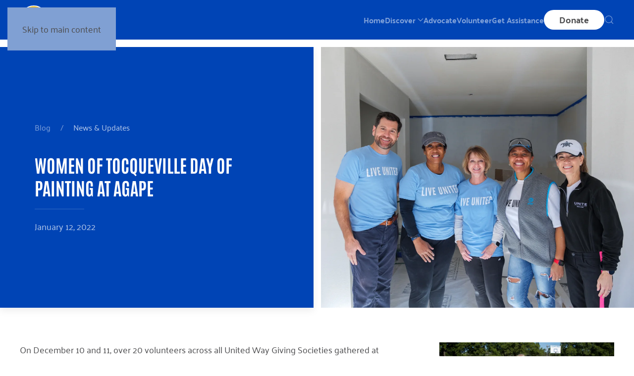

--- FILE ---
content_type: text/html; charset=UTF-8
request_url: https://unitedwaydallas.org/updates/women-of-tocqueville-day-of-painting-at-agape/
body_size: 14050
content:
<!DOCTYPE html>
<html lang="en-US">
    <head>
        <meta charset="UTF-8">
        <meta name="viewport" content="width=device-width, initial-scale=1">
        <link rel="icon" href="/wp-content/uploads/2026/01/UWMD-Logo-2026-Favicon.png" sizes="any">
                <link rel="icon" href="/wp-content/uploads/2026/01/UWMD-Logo-2026-Favicon-2.svg" type="image/svg+xml">
                <link rel="apple-touch-icon" href="/wp-content/uploads/2026/01/UWMD-Logo-2026-Favicon.png">
                <meta name='robots' content='index, follow, max-image-preview:large, max-snippet:-1, max-video-preview:-1' />

	<!-- This site is optimized with the Yoast SEO Premium plugin v26.3 (Yoast SEO v26.3) - https://yoast.com/wordpress/plugins/seo/ -->
	<title>Women of Tocqueville Day of Painting at Agape - United Way of Metropolitan Dallas</title>
	<link rel="canonical" href="https://unitedwaydallas.org/updates/women-of-tocqueville-day-of-painting-at-agape/" />
	<meta property="og:locale" content="en_US" />
	<meta property="og:type" content="article" />
	<meta property="og:title" content="Women of Tocqueville Day of Painting at Agape" />
	<meta property="og:description" content="On December 10 and 11, over 20 volunteers across all United Way Giving Societies gathered at Agape Resource &amp; Assistance Center to help pre-tape, prime, and paint the interior of a townhome to prepare the home for move-in by multiple women facing homelessness. Agape, a Social Innovation Accelerator alumnus, is a nonprofit that helps women, [&hellip;]" />
	<meta property="og:url" content="https://unitedwaydallas.org/updates/women-of-tocqueville-day-of-painting-at-agape/" />
	<meta property="og:site_name" content="United Way of Metropolitan Dallas" />
	<meta property="article:publisher" content="https://facebook.com/unitedwaydallas" />
	<meta property="article:published_time" content="2022-01-12T22:09:38+00:00" />
	<meta property="article:modified_time" content="2022-11-18T19:38:13+00:00" />
	<meta property="og:image" content="https://unitedwaydallas.org/wp-content/uploads/2022/11/Women-of-Tocqueville-Agape.jpg" />
	<meta property="og:image:width" content="1600" />
	<meta property="og:image:height" content="1067" />
	<meta property="og:image:type" content="image/jpeg" />
	<meta name="author" content="Meg Costa" />
	<meta name="twitter:card" content="summary_large_image" />
	<meta name="twitter:label1" content="Written by" />
	<meta name="twitter:data1" content="Meg Costa" />
	<meta name="twitter:label2" content="Est. reading time" />
	<meta name="twitter:data2" content="2 minutes" />
	<script type="application/ld+json" class="yoast-schema-graph">{"@context":"https://schema.org","@graph":[{"@type":"Article","@id":"https://unitedwaydallas.org/updates/women-of-tocqueville-day-of-painting-at-agape/#article","isPartOf":{"@id":"https://unitedwaydallas.org/updates/women-of-tocqueville-day-of-painting-at-agape/"},"author":{"name":"Meg Costa","@id":"https://unitedwaydallas.org/#/schema/person/3c8dc1b923004dee071bf3eceb74604c"},"headline":"Women of Tocqueville Day of Painting at Agape","datePublished":"2022-01-12T22:09:38+00:00","dateModified":"2022-11-18T19:38:13+00:00","mainEntityOfPage":{"@id":"https://unitedwaydallas.org/updates/women-of-tocqueville-day-of-painting-at-agape/"},"wordCount":314,"publisher":{"@id":"https://unitedwaydallas.org/#organization"},"image":{"@id":"https://unitedwaydallas.org/updates/women-of-tocqueville-day-of-painting-at-agape/#primaryimage"},"thumbnailUrl":"https://unitedwaydallas.org/wp-content/uploads/2022/11/Women-of-Tocqueville-Agape.jpg","keywords":["Volunteer","Women of Tocqueville"],"articleSection":["News &amp; Updates"],"inLanguage":"en-US"},{"@type":"WebPage","@id":"https://unitedwaydallas.org/updates/women-of-tocqueville-day-of-painting-at-agape/","url":"https://unitedwaydallas.org/updates/women-of-tocqueville-day-of-painting-at-agape/","name":"Women of Tocqueville Day of Painting at Agape - United Way of Metropolitan Dallas","isPartOf":{"@id":"https://unitedwaydallas.org/#website"},"primaryImageOfPage":{"@id":"https://unitedwaydallas.org/updates/women-of-tocqueville-day-of-painting-at-agape/#primaryimage"},"image":{"@id":"https://unitedwaydallas.org/updates/women-of-tocqueville-day-of-painting-at-agape/#primaryimage"},"thumbnailUrl":"https://unitedwaydallas.org/wp-content/uploads/2022/11/Women-of-Tocqueville-Agape.jpg","datePublished":"2022-01-12T22:09:38+00:00","dateModified":"2022-11-18T19:38:13+00:00","breadcrumb":{"@id":"https://unitedwaydallas.org/updates/women-of-tocqueville-day-of-painting-at-agape/#breadcrumb"},"inLanguage":"en-US","potentialAction":[{"@type":"ReadAction","target":["https://unitedwaydallas.org/updates/women-of-tocqueville-day-of-painting-at-agape/"]}]},{"@type":"ImageObject","inLanguage":"en-US","@id":"https://unitedwaydallas.org/updates/women-of-tocqueville-day-of-painting-at-agape/#primaryimage","url":"https://unitedwaydallas.org/wp-content/uploads/2022/11/Women-of-Tocqueville-Agape.jpg","contentUrl":"https://unitedwaydallas.org/wp-content/uploads/2022/11/Women-of-Tocqueville-Agape.jpg","width":1600,"height":1067},{"@type":"BreadcrumbList","@id":"https://unitedwaydallas.org/updates/women-of-tocqueville-day-of-painting-at-agape/#breadcrumb","itemListElement":[{"@type":"ListItem","position":1,"name":"Home","item":"https://unitedwaydallas.org/"},{"@type":"ListItem","position":2,"name":"Blog","item":"https://unitedwaydallas.org/blog/"},{"@type":"ListItem","position":3,"name":"Women of Tocqueville Day of Painting at Agape"}]},{"@type":"WebSite","@id":"https://unitedwaydallas.org/#website","url":"https://unitedwaydallas.org/","name":"United Way of Metropolitan Dallas","description":"Creating Access and Opportunity for All North Texans","publisher":{"@id":"https://unitedwaydallas.org/#organization"},"potentialAction":[{"@type":"SearchAction","target":{"@type":"EntryPoint","urlTemplate":"https://unitedwaydallas.org/?s={search_term_string}"},"query-input":{"@type":"PropertyValueSpecification","valueRequired":true,"valueName":"search_term_string"}}],"inLanguage":"en-US"},{"@type":"Organization","@id":"https://unitedwaydallas.org/#organization","name":"United Way of Metropolitan Dallas","url":"https://unitedwaydallas.org/","logo":{"@type":"ImageObject","inLanguage":"en-US","@id":"https://unitedwaydallas.org/#/schema/logo/image/","url":"https://unitedwaydallas.org/wp-content/uploads/2022/10/UWMD_Logo_Blue.svg","contentUrl":"https://unitedwaydallas.org/wp-content/uploads/2022/10/UWMD_Logo_Blue.svg","width":1,"height":1,"caption":"United Way of Metropolitan Dallas"},"image":{"@id":"https://unitedwaydallas.org/#/schema/logo/image/"},"sameAs":["https://facebook.com/unitedwaydallas","https://instagram.com/unitedwaydallas"]},{"@type":"Person","@id":"https://unitedwaydallas.org/#/schema/person/3c8dc1b923004dee071bf3eceb74604c","name":"Meg Costa","url":"https://unitedwaydallas.org/author/mcosta/"}]}</script>
	<!-- / Yoast SEO Premium plugin. -->


<link rel='dns-prefetch' href='//js.hs-scripts.com' />
<link rel="alternate" type="application/rss+xml" title="United Way of Metropolitan Dallas &raquo; Feed" href="https://unitedwaydallas.org/feed/" />
<link rel="alternate" type="application/rss+xml" title="United Way of Metropolitan Dallas &raquo; Comments Feed" href="https://unitedwaydallas.org/comments/feed/" />
<link rel="alternate" title="oEmbed (JSON)" type="application/json+oembed" href="https://unitedwaydallas.org/wp-json/oembed/1.0/embed?url=https%3A%2F%2Funitedwaydallas.org%2Fupdates%2Fwomen-of-tocqueville-day-of-painting-at-agape%2F" />
<link rel="alternate" title="oEmbed (XML)" type="text/xml+oembed" href="https://unitedwaydallas.org/wp-json/oembed/1.0/embed?url=https%3A%2F%2Funitedwaydallas.org%2Fupdates%2Fwomen-of-tocqueville-day-of-painting-at-agape%2F&#038;format=xml" />
<style id='wp-emoji-styles-inline-css'>

	img.wp-smiley, img.emoji {
		display: inline !important;
		border: none !important;
		box-shadow: none !important;
		height: 1em !important;
		width: 1em !important;
		margin: 0 0.07em !important;
		vertical-align: -0.1em !important;
		background: none !important;
		padding: 0 !important;
	}
/*# sourceURL=wp-emoji-styles-inline-css */
</style>
<style id='classic-theme-styles-inline-css'>
/*! This file is auto-generated */
.wp-block-button__link{color:#fff;background-color:#32373c;border-radius:9999px;box-shadow:none;text-decoration:none;padding:calc(.667em + 2px) calc(1.333em + 2px);font-size:1.125em}.wp-block-file__button{background:#32373c;color:#fff;text-decoration:none}
/*# sourceURL=/wp-includes/css/classic-themes.min.css */
</style>
<link href="https://unitedwaydallas.org/wp-content/themes/yootheme-uwmd/css/theme.1.css?ver=1767973990" rel="stylesheet">
<script src="https://unitedwaydallas.org/wp-content/plugins/stop-user-enumeration/frontend/js/frontend.js?ver=1.7.5" id="stop-user-enumeration-js" defer data-wp-strategy="defer"></script>
<link rel="https://api.w.org/" href="https://unitedwaydallas.org/wp-json/" /><link rel="alternate" title="JSON" type="application/json" href="https://unitedwaydallas.org/wp-json/wp/v2/posts/4033" /><link rel="EditURI" type="application/rsd+xml" title="RSD" href="https://unitedwaydallas.org/xmlrpc.php?rsd" />
<link rel='shortlink' href='https://unitedwaydallas.org/?p=4033' />
<style>.uk-alert-tertiary,.uk-button-tertiary,.uk-card-tertiary { background:#ffba00;}.uk-section-tertiary,.uk-overlay-tertiary,.uk-tile-tertiary {background:#ffba00;}.uk-alert-quaternary,.uk-button-quaternary,.uk-card-quaternary { background:#21296b;}.uk-section-quaternary,.uk-overlay-quaternary,.uk-tile-quaternary {background:#21296b;}.uk-alert-quinary,.uk-button-quinary,.uk-card-quinary { background:#5082f0;}.uk-section-quinary,.uk-overlay-quinary,.uk-tile-quinary {background:#5082f0;}</style>			<!-- DO NOT COPY THIS SNIPPET! Start of Page Analytics Tracking for HubSpot WordPress plugin v11.3.21-->
			<script class="hsq-set-content-id" data-content-id="blog-post">
				var _hsq = _hsq || [];
				_hsq.push(["setContentType", "blog-post"]);
			</script>
			<!-- DO NOT COPY THIS SNIPPET! End of Page Analytics Tracking for HubSpot WordPress plugin -->
			<script src="https://unitedwaydallas.org/wp-content/themes/yootheme/vendor/assets/uikit/dist/js/uikit.min.js?ver=4.5.33"></script>
<script src="https://unitedwaydallas.org/wp-content/themes/yootheme/vendor/assets/uikit/dist/js/uikit-icons.min.js?ver=4.5.33"></script>
<script src="https://unitedwaydallas.org/wp-content/themes/yootheme/js/theme.js?ver=4.5.33"></script>
<script>window.yootheme ||= {}; var $theme = yootheme.theme = {"i18n":{"close":{"label":"Close","0":"yootheme"},"totop":{"label":"Back to top","0":"yootheme"},"marker":{"label":"Open","0":"yootheme"},"navbarToggleIcon":{"label":"Open menu","0":"yootheme"},"paginationPrevious":{"label":"Previous page","0":"yootheme"},"paginationNext":{"label":"Next page","0":"yootheme"},"searchIcon":{"toggle":"Open Search","submit":"Submit Search"},"slider":{"next":"Next slide","previous":"Previous slide","slideX":"Slide %s","slideLabel":"%s of %s"},"slideshow":{"next":"Next slide","previous":"Previous slide","slideX":"Slide %s","slideLabel":"%s of %s"},"lightboxPanel":{"next":"Next slide","previous":"Previous slide","slideLabel":"%s of %s","close":"Close"}}};</script>
        <!-- Google Tag Manager -->
        <script>(function(w,d,s,l,i){w[l]=w[l]||[];w[l].push({'gtm.start':
        new Date().getTime(),event:'gtm.js'});var f=d.getElementsByTagName(s)[0],
        j=d.createElement(s),dl=l!='dataLayer'?'&l='+l:'';j.async=true;j.src=
        'https://www.googletagmanager.com/gtm.js?id='+i+dl;f.parentNode.insertBefore(j,f);
        })(window,document,'script','dataLayer','GTM-WRJDT6R');</script>
        <!-- End Google Tag Manager -->
    <style id='global-styles-inline-css'>
:root{--wp--preset--aspect-ratio--square: 1;--wp--preset--aspect-ratio--4-3: 4/3;--wp--preset--aspect-ratio--3-4: 3/4;--wp--preset--aspect-ratio--3-2: 3/2;--wp--preset--aspect-ratio--2-3: 2/3;--wp--preset--aspect-ratio--16-9: 16/9;--wp--preset--aspect-ratio--9-16: 9/16;--wp--preset--color--black: #000000;--wp--preset--color--cyan-bluish-gray: #abb8c3;--wp--preset--color--white: #ffffff;--wp--preset--color--pale-pink: #f78da7;--wp--preset--color--vivid-red: #cf2e2e;--wp--preset--color--luminous-vivid-orange: #ff6900;--wp--preset--color--luminous-vivid-amber: #fcb900;--wp--preset--color--light-green-cyan: #7bdcb5;--wp--preset--color--vivid-green-cyan: #00d084;--wp--preset--color--pale-cyan-blue: #8ed1fc;--wp--preset--color--vivid-cyan-blue: #0693e3;--wp--preset--color--vivid-purple: #9b51e0;--wp--preset--gradient--vivid-cyan-blue-to-vivid-purple: linear-gradient(135deg,rgb(6,147,227) 0%,rgb(155,81,224) 100%);--wp--preset--gradient--light-green-cyan-to-vivid-green-cyan: linear-gradient(135deg,rgb(122,220,180) 0%,rgb(0,208,130) 100%);--wp--preset--gradient--luminous-vivid-amber-to-luminous-vivid-orange: linear-gradient(135deg,rgb(252,185,0) 0%,rgb(255,105,0) 100%);--wp--preset--gradient--luminous-vivid-orange-to-vivid-red: linear-gradient(135deg,rgb(255,105,0) 0%,rgb(207,46,46) 100%);--wp--preset--gradient--very-light-gray-to-cyan-bluish-gray: linear-gradient(135deg,rgb(238,238,238) 0%,rgb(169,184,195) 100%);--wp--preset--gradient--cool-to-warm-spectrum: linear-gradient(135deg,rgb(74,234,220) 0%,rgb(151,120,209) 20%,rgb(207,42,186) 40%,rgb(238,44,130) 60%,rgb(251,105,98) 80%,rgb(254,248,76) 100%);--wp--preset--gradient--blush-light-purple: linear-gradient(135deg,rgb(255,206,236) 0%,rgb(152,150,240) 100%);--wp--preset--gradient--blush-bordeaux: linear-gradient(135deg,rgb(254,205,165) 0%,rgb(254,45,45) 50%,rgb(107,0,62) 100%);--wp--preset--gradient--luminous-dusk: linear-gradient(135deg,rgb(255,203,112) 0%,rgb(199,81,192) 50%,rgb(65,88,208) 100%);--wp--preset--gradient--pale-ocean: linear-gradient(135deg,rgb(255,245,203) 0%,rgb(182,227,212) 50%,rgb(51,167,181) 100%);--wp--preset--gradient--electric-grass: linear-gradient(135deg,rgb(202,248,128) 0%,rgb(113,206,126) 100%);--wp--preset--gradient--midnight: linear-gradient(135deg,rgb(2,3,129) 0%,rgb(40,116,252) 100%);--wp--preset--font-size--small: 13px;--wp--preset--font-size--medium: 20px;--wp--preset--font-size--large: 36px;--wp--preset--font-size--x-large: 42px;--wp--preset--spacing--20: 0.44rem;--wp--preset--spacing--30: 0.67rem;--wp--preset--spacing--40: 1rem;--wp--preset--spacing--50: 1.5rem;--wp--preset--spacing--60: 2.25rem;--wp--preset--spacing--70: 3.38rem;--wp--preset--spacing--80: 5.06rem;--wp--preset--shadow--natural: 6px 6px 9px rgba(0, 0, 0, 0.2);--wp--preset--shadow--deep: 12px 12px 50px rgba(0, 0, 0, 0.4);--wp--preset--shadow--sharp: 6px 6px 0px rgba(0, 0, 0, 0.2);--wp--preset--shadow--outlined: 6px 6px 0px -3px rgb(255, 255, 255), 6px 6px rgb(0, 0, 0);--wp--preset--shadow--crisp: 6px 6px 0px rgb(0, 0, 0);}:where(.is-layout-flex){gap: 0.5em;}:where(.is-layout-grid){gap: 0.5em;}body .is-layout-flex{display: flex;}.is-layout-flex{flex-wrap: wrap;align-items: center;}.is-layout-flex > :is(*, div){margin: 0;}body .is-layout-grid{display: grid;}.is-layout-grid > :is(*, div){margin: 0;}:where(.wp-block-columns.is-layout-flex){gap: 2em;}:where(.wp-block-columns.is-layout-grid){gap: 2em;}:where(.wp-block-post-template.is-layout-flex){gap: 1.25em;}:where(.wp-block-post-template.is-layout-grid){gap: 1.25em;}.has-black-color{color: var(--wp--preset--color--black) !important;}.has-cyan-bluish-gray-color{color: var(--wp--preset--color--cyan-bluish-gray) !important;}.has-white-color{color: var(--wp--preset--color--white) !important;}.has-pale-pink-color{color: var(--wp--preset--color--pale-pink) !important;}.has-vivid-red-color{color: var(--wp--preset--color--vivid-red) !important;}.has-luminous-vivid-orange-color{color: var(--wp--preset--color--luminous-vivid-orange) !important;}.has-luminous-vivid-amber-color{color: var(--wp--preset--color--luminous-vivid-amber) !important;}.has-light-green-cyan-color{color: var(--wp--preset--color--light-green-cyan) !important;}.has-vivid-green-cyan-color{color: var(--wp--preset--color--vivid-green-cyan) !important;}.has-pale-cyan-blue-color{color: var(--wp--preset--color--pale-cyan-blue) !important;}.has-vivid-cyan-blue-color{color: var(--wp--preset--color--vivid-cyan-blue) !important;}.has-vivid-purple-color{color: var(--wp--preset--color--vivid-purple) !important;}.has-black-background-color{background-color: var(--wp--preset--color--black) !important;}.has-cyan-bluish-gray-background-color{background-color: var(--wp--preset--color--cyan-bluish-gray) !important;}.has-white-background-color{background-color: var(--wp--preset--color--white) !important;}.has-pale-pink-background-color{background-color: var(--wp--preset--color--pale-pink) !important;}.has-vivid-red-background-color{background-color: var(--wp--preset--color--vivid-red) !important;}.has-luminous-vivid-orange-background-color{background-color: var(--wp--preset--color--luminous-vivid-orange) !important;}.has-luminous-vivid-amber-background-color{background-color: var(--wp--preset--color--luminous-vivid-amber) !important;}.has-light-green-cyan-background-color{background-color: var(--wp--preset--color--light-green-cyan) !important;}.has-vivid-green-cyan-background-color{background-color: var(--wp--preset--color--vivid-green-cyan) !important;}.has-pale-cyan-blue-background-color{background-color: var(--wp--preset--color--pale-cyan-blue) !important;}.has-vivid-cyan-blue-background-color{background-color: var(--wp--preset--color--vivid-cyan-blue) !important;}.has-vivid-purple-background-color{background-color: var(--wp--preset--color--vivid-purple) !important;}.has-black-border-color{border-color: var(--wp--preset--color--black) !important;}.has-cyan-bluish-gray-border-color{border-color: var(--wp--preset--color--cyan-bluish-gray) !important;}.has-white-border-color{border-color: var(--wp--preset--color--white) !important;}.has-pale-pink-border-color{border-color: var(--wp--preset--color--pale-pink) !important;}.has-vivid-red-border-color{border-color: var(--wp--preset--color--vivid-red) !important;}.has-luminous-vivid-orange-border-color{border-color: var(--wp--preset--color--luminous-vivid-orange) !important;}.has-luminous-vivid-amber-border-color{border-color: var(--wp--preset--color--luminous-vivid-amber) !important;}.has-light-green-cyan-border-color{border-color: var(--wp--preset--color--light-green-cyan) !important;}.has-vivid-green-cyan-border-color{border-color: var(--wp--preset--color--vivid-green-cyan) !important;}.has-pale-cyan-blue-border-color{border-color: var(--wp--preset--color--pale-cyan-blue) !important;}.has-vivid-cyan-blue-border-color{border-color: var(--wp--preset--color--vivid-cyan-blue) !important;}.has-vivid-purple-border-color{border-color: var(--wp--preset--color--vivid-purple) !important;}.has-vivid-cyan-blue-to-vivid-purple-gradient-background{background: var(--wp--preset--gradient--vivid-cyan-blue-to-vivid-purple) !important;}.has-light-green-cyan-to-vivid-green-cyan-gradient-background{background: var(--wp--preset--gradient--light-green-cyan-to-vivid-green-cyan) !important;}.has-luminous-vivid-amber-to-luminous-vivid-orange-gradient-background{background: var(--wp--preset--gradient--luminous-vivid-amber-to-luminous-vivid-orange) !important;}.has-luminous-vivid-orange-to-vivid-red-gradient-background{background: var(--wp--preset--gradient--luminous-vivid-orange-to-vivid-red) !important;}.has-very-light-gray-to-cyan-bluish-gray-gradient-background{background: var(--wp--preset--gradient--very-light-gray-to-cyan-bluish-gray) !important;}.has-cool-to-warm-spectrum-gradient-background{background: var(--wp--preset--gradient--cool-to-warm-spectrum) !important;}.has-blush-light-purple-gradient-background{background: var(--wp--preset--gradient--blush-light-purple) !important;}.has-blush-bordeaux-gradient-background{background: var(--wp--preset--gradient--blush-bordeaux) !important;}.has-luminous-dusk-gradient-background{background: var(--wp--preset--gradient--luminous-dusk) !important;}.has-pale-ocean-gradient-background{background: var(--wp--preset--gradient--pale-ocean) !important;}.has-electric-grass-gradient-background{background: var(--wp--preset--gradient--electric-grass) !important;}.has-midnight-gradient-background{background: var(--wp--preset--gradient--midnight) !important;}.has-small-font-size{font-size: var(--wp--preset--font-size--small) !important;}.has-medium-font-size{font-size: var(--wp--preset--font-size--medium) !important;}.has-large-font-size{font-size: var(--wp--preset--font-size--large) !important;}.has-x-large-font-size{font-size: var(--wp--preset--font-size--x-large) !important;}
/*# sourceURL=global-styles-inline-css */
</style>
</head>
    <body class="wp-singular post-template-default single single-post postid-4033 single-format-standard wp-theme-yootheme wp-child-theme-yootheme-uwmd ">
                <!-- Google Tag Manager (noscript) -->
        <noscript><iframe src="https://www.googletagmanager.com/ns.html?id=GTM-WRJDT6R"
        height="0" width="0" style="display:none;visibility:hidden"></iframe></noscript>
        <!-- End Google Tag Manager (noscript) -->
        <div class="uk-hidden-visually uk-notification uk-notification-top-left uk-width-auto">
            <div class="uk-notification-message">
                <a href="#tm-main" class="uk-link-reset">Skip to main content</a>
            </div>
        </div>

                <div class="tm-page-container uk-clearfix">

            
            
        
        
        <div class="tm-page uk-margin-auto">

                        


<header class="tm-header-mobile uk-hidden@m">


    
        <div class="uk-navbar-container">

            <div class="uk-container uk-container-expand">
                <nav class="uk-navbar" uk-navbar="{&quot;align&quot;:&quot;left&quot;,&quot;container&quot;:&quot;.tm-header-mobile&quot;,&quot;boundary&quot;:&quot;.tm-header-mobile .uk-navbar-container&quot;}">

                                        <div class="uk-navbar-left ">

                                                    <a href="https://unitedwaydallas.org/" aria-label="Back to home" class="uk-logo uk-navbar-item">
    <img alt loading="eager" width="200" height="58" src="/wp-content/uploads/2026/01/UWMD-Logo-Updated-Mixed.svg"></a>                        
                        
                        
                    </div>
                    
                    
                                        <div class="uk-navbar-right">

                                                                            
                                                    
<div class="uk-navbar-item widget widget_builderwidget" id="builderwidget-8">

    
    <div class="uk-grid tm-grid-expand uk-child-width-1-1 uk-grid-margin">
<div class="uk-width-1-1">
    
        
            
            
            
                
                    
<div class="uk-margin">
    
    
        
        
<a class="el-content uk-button uk-button-secondary uk-button-small" href="/donate/" target="_blank">
    
        <strong>Donate</strong>    
    
</a>


        
    
    
</div>

                
            
        
    
</div></div>
</div>
<a uk-toggle href="#tm-dialog-mobile" class="uk-navbar-toggle">

        
        <div uk-navbar-toggle-icon></div>

        
    </a>                        
                    </div>
                    
                </nav>
            </div>

        </div>

    



        <div id="tm-dialog-mobile" uk-offcanvas="container: true; overlay: true" mode="slide" flip>
        <div class="uk-offcanvas-bar uk-flex uk-flex-column">

                        <button class="uk-offcanvas-close uk-close-large" type="button" uk-close uk-toggle="cls: uk-close-large; mode: media; media: @s"></button>
            
                        <div class="uk-margin-auto-bottom">
                
<div class="uk-panel widget widget_builderwidget" id="builderwidget-4">

    
    <div class="uk-grid tm-grid-expand uk-child-width-1-1 uk-grid-margin">
<div class="uk-width-1-1">
    
        
            
            
            
                
                    
<div class="uk-margin-remove-vertical">
    
        <div class="uk-grid uk-child-width-1-1 uk-child-width-1-1@m uk-grid-collapse uk-grid-match">                <div>
<div class="el-item uk-flex uk-flex-column">
        <a class="uk-flex-1 uk-panel uk-tile-secondary uk-padding-small uk-margin-remove-first-child uk-link-toggle" href="/centennial">    
        
            
                
            
            
                                                
                
                    

        
                <h3 class="el-title uk-h4 uk-text-quinary uk-margin-top uk-margin-remove-bottom">                        Our Centennial                    </h3>        
        
    
        
        
        
        
        

                
                
            
        
        </a>    
</div></div>
                </div>
    
</div>
<div class="uk-margin-remove-vertical">
    
        <div class="uk-grid uk-child-width-1-1 uk-child-width-1-1@m uk-grid-collapse uk-grid-match" uk-grid>                <div>
<div class="el-item uk-flex uk-flex-column">
        <a class="uk-flex-1 uk-panel uk-tile-muted uk-padding-small uk-margin-remove-first-child uk-link-toggle" href="/advocate/">    
        
            
                
            
            
                                                
                
                    

        
                <h3 class="el-title uk-h4 uk-text-quinary uk-margin-top uk-margin-remove-bottom">                        Advocate                    </h3>        
        
    
        
        
        
        
        

                
                
            
        
        </a>    
</div></div>
                <div>
<div class="el-item uk-flex uk-flex-column">
        <a class="uk-flex-1 uk-card uk-card-primary uk-card-small uk-card-body uk-margin-remove-first-child uk-link-toggle" href="/volunteer/">    
        
            
                
            
            
                                                
                
                    

        
                <h3 class="el-title uk-h4 uk-text-quinary uk-margin-top uk-margin-remove-bottom">                        Volunteer                    </h3>        
        
    
        
        
        
        
        

                
                
            
        
        </a>    
</div></div>
                <div>
<div class="el-item uk-flex uk-flex-column">
        <a class="uk-flex-1 uk-card uk-card-secondary uk-card-small uk-card-body uk-margin-remove-first-child uk-link-toggle" href="/get-assistance/">    
        
            
                
            
            
                                                
                
                    

        
                <h3 class="el-title uk-h4 uk-text-quinary uk-margin-top uk-margin-remove-bottom">                        Get Assistance                    </h3>        
        
    
        
        
        
        
        

                
                
            
        
        </a>    
</div></div>
                <div>
<div class="el-item uk-flex uk-flex-column">
        <a class="uk-flex-1 uk-card uk-card-quaternary uk-card-small uk-card-body uk-margin-remove-first-child uk-link-toggle" href="/donate">    
        
            
                
            
            
                                                
                
                    

        
                <h3 class="el-title uk-h4 uk-text-quinary uk-margin-top uk-margin-remove-bottom">                        Donate Now                    </h3>        
        
    
        
        
        
        
        

                
                
            
        
        </a>    
</div></div>
                <div>
<div class="el-item uk-flex uk-flex-column">
        <a class="uk-flex-1 uk-card uk-card-primary uk-card-small uk-card-body uk-margin-remove-first-child uk-link-toggle" href="https://unitedwaydallas.org/impact-report">    
        
            
                
            
            
                                                
                
                    

        
                <h3 class="el-title uk-h4 uk-text-quinary uk-margin-top uk-margin-remove-bottom">                        Impact Report                    </h3>        
        
    
        
        
        
        
        

                
                
            
        
        </a>    
</div></div>
                </div>
    
</div>
                
            
        
    
</div></div>
</div>
            </div>
            
            
        </div>
    </div>
    
    
    

</header>




<header class="tm-header uk-visible@m">



        <div uk-sticky media="@m" show-on-up animation="uk-animation-slide-top" cls-active="uk-navbar-sticky" sel-target=".uk-navbar-container">
    
        <div class="uk-navbar-container">

            <div class="uk-container uk-container-xlarge">
                <nav class="uk-navbar" uk-navbar="{&quot;align&quot;:&quot;left&quot;,&quot;container&quot;:&quot;.tm-header &gt; [uk-sticky]&quot;,&quot;boundary&quot;:&quot;.tm-header .uk-navbar-container&quot;}">

                                        <div class="uk-navbar-left ">

                                                    <a href="https://unitedwaydallas.org/" aria-label="Back to home" class="uk-logo uk-navbar-item">
    <img alt loading="eager" width="200" height="58" src="/wp-content/uploads/2026/01/UWMD-Logo-Updated-Mixed.svg"></a>                        
                        
                        
                    </div>
                    
                    
                                        <div class="uk-navbar-right">

                                                    
<ul class="uk-navbar-nav" uk-scrollspy-nav="closest: li; scroll: true; target: &gt; * &gt; a[href];">
    
	<li class="menu-item menu-item-type-post_type menu-item-object-page menu-item-home"><a href="https://unitedwaydallas.org/">Home</a></li>
	<li class="menu-item menu-item-type-custom menu-item-object-custom uk-parent"><a role="button">Discover <span uk-navbar-parent-icon></span></a>
	<div class="uk-drop uk-navbar-dropdown uk-navbar-dropdown-large" mode="hover" pos="bottom-left" stretch="x" boundary=".tm-header .uk-navbar"><style class="uk-margin-remove-adjacent">#menu-item-545\#0 .el-item{font-size: 16px; margin-bottom: 7px;}#menu-item-545\#1 .el-item{font-size: 16px; margin-bottom: 7px;}</style><div class="uk-grid-margin uk-container uk-container-expand"><div class="uk-grid tm-grid-expand uk-grid-column-large" uk-grid>
<div class="uk-width-1-4@m">
    
        
            
            
            
                
                    
<h1 class="uk-h5 uk-heading-divider uk-text-secondary">        What We Do    </h1>
<div>
    
    
        
        <ul class="uk-margin-remove-bottom uk-nav uk-nav-default">                                <li class="uk-nav-header"><strong>Our Focus</strong></li>
                                            <li class="el-item ">
<a class="el-link" href="https://unitedwaydallas.org/education/">
    
        
                    Education        
    
</a></li>
                                            <li class="el-item ">
<a class="el-link" href="https://unitedwaydallas.org/income/">
    
        
                    Income        
    
</a></li>
                                            <li class="el-item ">
<a class="el-link" href="https://unitedwaydallas.org/health/">
    
        
                    Health        
    
</a></li>
                            </ul>
        
    
    
</div>
<div>
    
    
        
        <ul class="uk-margin-remove-bottom uk-nav uk-nav-default">                                <li class="uk-nav-header"><strong>Our Goals & Mission</strong></li>
                                            <li class="el-item ">
<a class="el-link" href="https://unitedwaydallas.org/our-mission/">
    
        
                    Our Mission        
    
</a></li>
                                            <li class="el-item ">
<a class="el-link" href="https://unitedwaydallas.org/aspire2030/">
    
        
                    Aspire United 2030 Goals        
    
</a></li>
                                            <li class="el-item ">
<a class="el-link" href="https://unitedwaydallas.org/our-progress/">
    
        
                    Our Progress        
    
</a></li>
                            </ul>
        
    
    
</div>
<div>
    
    
        
        <ul class="uk-margin-remove-bottom uk-nav uk-nav-default">                                <li class="el-item ">
<a class="el-content uk-disabled">
    
        
                    <p><strong style="color: #212121; font-size: .875rem;">SOCIAL INNOVATION</strong></p>        
    
</a></li>
                                            <li class="el-item ">
<a class="el-link" href="https://unitedwaydallas.org/innovation/">
    
        
                    Learn More        
    
</a></li>
                                            <li class="el-item ">
<a class="el-link" href="https://unitedwaydallas.org/programs/social-innovation-accelerator/">
    
        
                    Accelerator        
    
</a></li>
                                            <li class="el-item ">
<a class="el-link" href="https://unitedwaydallas.org/programs/social-innovation-incubator/">
    
        
                    Incubator        
    
</a></li>
                                            <li class="el-item ">
<a class="el-link" href="https://unitedwaydallas.org/programs/social-innovation-alumni-program/">
    
        
                    Alumni Program        
    
</a></li>
                                            <li class="el-item ">
<a class="el-link" href="https://unitedwaydallas.org/tenyears/">
    
        
                    Ten Years of Social Innovation        
    
</a></li>
                            </ul>
        
    
    
</div>
                
            
        
    
</div>
<div class="uk-width-1-2@m">
    
        
            
            
            
                
                    
<h1 class="uk-h5 uk-heading-divider uk-text-secondary">        What We've Accomplished Together    </h1><div class="uk-panel uk-margin"><div class="uk-grid tm-grid-expand uk-grid-margin" uk-grid>
<div class="uk-width-2-3@m">
    
        
            
            
            
                
                    
<ul class="uk-list uk-list-collapse" id="menu-item-545#0">
    
    
                <li class="el-item">            <div class="el-content uk-panel"><p><strong style="color:#212121;font-size:.875rem">IMPACT STORIES</strong></p></div>        </li>                <li class="el-item">            
        <a href="/stories/improving-access-to-healthy-meals/" class="uk-link-toggle">    
        <div class="uk-grid uk-grid-small uk-child-width-expand uk-flex-nowrap">            <div class="uk-width-auto uk-link-heading"><span class="el-image" uk-icon="icon: file-text;"></span></div>            <div>
                <div class="el-content uk-panel"><span class="uk-link-heading uk-margin-remove-last-child"><p>Improving Access to Healthy Meals</p></span></div>            </div>
        </div>
        </a>    
        </li>                <li class="el-item">            
        <a href="/stories/engaging-students-with-hands-on-learning/" class="uk-link-toggle">    
        <div class="uk-grid uk-grid-small uk-child-width-expand uk-flex-nowrap">            <div class="uk-width-auto uk-link-heading"><span class="el-image" uk-icon="icon: file-text;"></span></div>            <div>
                <div class="el-content uk-panel"><span class="uk-link-heading uk-margin-remove-last-child"><p>Engaging Students with Hands-on Learning</p></span></div>            </div>
        </div>
        </a>    
        </li>        
    
    
</ul>
<div class="uk-margin">
    
    
        
        
<a class="el-content uk-button uk-button-text uk-button-small uk-flex-inline uk-flex-center uk-flex-middle" href="https://unitedwaydallas.org/category/stories/">
    
        View All    
        <span class="uk-margin-small-left" uk-icon="arrow-right"></span>    
</a>


        
    
    
</div>

                
            
        
    
</div>
<div class="uk-width-1-3@m">
    
        
            
            
            
                
                    
                
            
        
    
</div></div></div>
<ul class="uk-list" id="menu-item-545#1">
    
    
                <li class="el-item">            <div class="el-content uk-panel"><p><strong style="color:#212121;font-size:.875rem">OUR IMPACT</strong></p></div>        </li>                <li class="el-item">            <div class="el-content uk-panel"><a href="https://uwmddev25.wpengine.com/impact-report/" class="el-link uk-link-heading uk-margin-remove-last-child">Our Latest Impact Report</a></div>        </li>                <li class="el-item">            
        <a href="https://unitedwaydallas.org/impact-report/2024-impact-report/" target="_blank" class="uk-link-toggle">    
        <div class="uk-grid uk-grid-small uk-child-width-expand uk-flex-nowrap uk-flex-middle">            <div class="uk-width-auto uk-link-heading"><span class="el-image" uk-icon="icon: copy;"></span></div>            <div>
                <div class="el-content uk-panel"><span class="uk-link-heading uk-margin-remove-last-child">2024 Impact Report</span></div>            </div>
        </div>
        </a>    
        </li>                <li class="el-item">            
        <a href="https://unitedwaydallas.org/impact-report/2023-impact-report/" target="_blank" class="uk-link-toggle">    
        <div class="uk-grid uk-grid-small uk-child-width-expand uk-flex-nowrap uk-flex-middle">            <div class="uk-width-auto uk-link-heading"><span class="el-image" uk-icon="icon: copy;"></span></div>            <div>
                <div class="el-content uk-panel"><span class="uk-link-heading uk-margin-remove-last-child"><p>2023 Impact Report</p></span></div>            </div>
        </div>
        </a>    
        </li>                <li class="el-item">            
        <a href="https://unitedwaydallas.org/impact-report-22/" target="_blank" class="uk-link-toggle">    
        <div class="uk-grid uk-grid-small uk-child-width-expand uk-flex-nowrap uk-flex-middle">            <div class="uk-width-auto uk-link-heading"><span class="el-image" uk-icon="icon: copy;"></span></div>            <div>
                <div class="el-content uk-panel"><span class="uk-link-heading uk-margin-remove-last-child"><p>2022 Impact Report</p></span></div>            </div>
        </div>
        </a>    
        </li>                <li class="el-item">            
        <a href="https://unitedwaydallas.org/2021-impact-report/" target="_blank" class="uk-link-toggle">    
        <div class="uk-grid uk-grid-small uk-child-width-expand uk-flex-nowrap uk-flex-middle">            <div class="uk-width-auto uk-link-heading"><span class="el-image" uk-icon="icon: copy;"></span></div>            <div>
                <div class="el-content uk-panel"><span class="uk-link-heading uk-margin-remove-last-child"><p>2021 Impact Report</p></span></div>            </div>
        </div>
        </a>    
        </li>        
    
    
</ul>
                
            
        
    
</div>
<div class="uk-width-1-4@m">
    
        
            
            
            
                
                    
<h1 class="uk-h5 uk-heading-divider uk-text-secondary">        About Us    </h1>
<div>
    
    
        
        <ul class="uk-margin-remove-bottom uk-nav uk-nav-default">                                <li class="uk-nav-header"><strong>Get to Know Us</strong></li>
                                            <li class="el-item uk-active">
<a class="el-link" href="https://unitedwaydallas.org/blog/">
    
        
                    Blog        
    
</a></li>
                                            <li class="el-item ">
<a class="el-link" href="/programs">
    
        
                    Programs        
    
</a></li>
                                            <li class="el-item ">
<a class="el-link" href="/partners">
    
        
                    Partners        
    
</a></li>
                                            <li class="el-item ">
<a class="el-link" href="https://unitedwaydallas.org/our-team/">
    
        
                    Team        
    
</a></li>
                                            <li class="el-item ">
<a class="el-link" href="https://unitedwaydallas.org/board-of-directors/">
    
        
                    Board of Directors        
    
</a></li>
                                            <li class="el-item ">
<a class="el-link" href="https://unitedwaydallas.org/careers/">
    
        
                    Careers        
    
</a></li>
                                            <li class="el-item ">
<a class="el-link" href="https://unitedwaydallas.org/contact-us/">
    
        
                    Contact Us        
    
</a></li>
                            </ul>
        
    
    
</div>
<div>
    
    
        
        <ul class="uk-margin-remove-bottom uk-nav uk-nav-default">                                <li class="uk-nav-header"><strong>Partner with Us</strong></li>
                                            <li class="el-item ">
<a class="el-link" href="https://unitedwaydallas.org/partner-corporate/">
    
        
                    As a Company        
    
</a></li>
                                            <li class="el-item ">
<a class="el-link" href="https://unitedwaydallas.org/partner-nonprofit/">
    
        
                    As a Nonprofit        
    
</a></li>
                                            <li class="el-item ">
<a class="el-link" href="https://unitedwaydallas.org/give/society/">
    
        
                    Giving Societies        
    
</a></li>
                            </ul>
        
    
    
</div>
                
            
        
    
</div></div></div></div></li>
	<li class="menu-item menu-item-type-post_type menu-item-object-page"><a href="https://unitedwaydallas.org/advocate/">Advocate</a></li>
	<li class="menu-item menu-item-type-post_type menu-item-object-page"><a href="https://unitedwaydallas.org/volunteer/">Volunteer</a></li>
	<li class="menu-item menu-item-type-post_type menu-item-object-page"><a href="https://unitedwaydallas.org/get-assistance/">Get Assistance</a></li></ul>

<div class="uk-navbar-item widget widget_builderwidget" id="builderwidget-6">

    
    <div class="uk-grid tm-grid-expand uk-child-width-1-1 uk-grid-margin">
<div class="uk-width-1-1">
    
        
            
            
            
                
                    
<div class="uk-margin">
    
    
        
        
<a class="el-content uk-button uk-button-secondary" href="/donate/">
    
        Donate    
    
</a>


        
    
    
</div>

                
            
        
    
</div></div>
</div>


    <a class="uk-navbar-toggle" href uk-search-icon></a>

    <div mode="click" pos="bottom-left" class="uk-drop uk-navbar-dropdown" style="width: 400px;">

        <form id="search-5" action="https://unitedwaydallas.org/" method="get" role="search" class="uk-search uk-width-1-1 uk-search-medium"><input name="s" placeholder="Search" required aria-label="Search" type="search" class="uk-search-input" autofocus><button uk-search-icon class="uk-search-icon-flip" type="submit"></button></form>
        
    </div>

                        
                                                                            
                    </div>
                    
                </nav>
            </div>

        </div>

        </div>
    







</header>

            
            
            <main id="tm-main" >

                <!-- Builder #template-3yXEBD_Z --><style class="uk-margin-remove-adjacent">#template-3yXEBD_Z\#0{color:#FFF;}</style>
<div class="uk-section-default uk-section uk-padding-remove-vertical">
    
        
        
        
            
                                <div class="uk-container uk-container-xlarge uk-padding-remove-horizontal">                
                    <div class="uk-grid tm-grid-expand uk-grid-column-small uk-grid-row-collapse uk-margin-remove-vertical" uk-grid>
<div class="uk-grid-item-match uk-width-1-2@m">
        <div class="uk-card-primary uk-card uk-card-large uk-card-body uk-flex uk-flex-middle">    
        
            
            
                        <div class="uk-panel uk-width-1-1">            
                
                    

<nav aria-label="Breadcrumb">
    <ul class="uk-breadcrumb uk-margin-remove-bottom" vocab="https://schema.org/" typeof="BreadcrumbList">
    
            <li property="itemListElement" typeof="ListItem">            <a href="https://unitedwaydallas.org/blog/" property="item" typeof="WebPage"><span property="name">Blog</span></a>
            <meta property="position" content="1">
            </li>    
            <li property="itemListElement" typeof="ListItem">            <a href="https://unitedwaydallas.org/category/updates/" property="item" typeof="WebPage"><span property="name">News &amp; Updates</span></a>
            <meta property="position" content="2">
            </li>    
    </ul>
</nav>

<h2 class="uk-h2">        Women of Tocqueville Day of Painting at Agape    </h2><hr class="uk-divider-small"><div class="uk-panel uk-margin">January 12, 2022</div>
                
                        </div>            
        
        </div>    
</div>
<div class="uk-flex uk-flex-column uk-width-1-2@m">
    
        
            
            
            
                
                    
<div class="uk-flex-1 uk-flex uk-margin">
        <picture>
<source type="image/webp" srcset="https://unitedwaydallas.org/wp-json/yootheme/image?src=%7B%22file%22%3A%22wp-content%2Fuploads%2F2022%2F11%2FWomen-of-Tocqueville-Agape.jpg%22%2C%22type%22%3A%22webp%2C85%22%2C%22thumbnail%22%3A%22768%2C640%2C%22%7D&amp;hash=d82ca826 768w, https://unitedwaydallas.org/wp-json/yootheme/image?src=%7B%22file%22%3A%22wp-content%2Fuploads%2F2022%2F11%2FWomen-of-Tocqueville-Agape.jpg%22%2C%22type%22%3A%22webp%2C85%22%2C%22thumbnail%22%3A%221024%2C853%2C%22%7D&amp;hash=1598170c 1024w, /wp-content/themes/yootheme/cache/6a/Women-of-Tocqueville-Agape-6aea1f35.webp 1200w, https://unitedwaydallas.org/wp-json/yootheme/image?src=%7B%22file%22%3A%22wp-content%2Fuploads%2F2022%2F11%2FWomen-of-Tocqueville-Agape.jpg%22%2C%22type%22%3A%22webp%2C85%22%2C%22thumbnail%22%3A%221280%2C1067%2C%22%7D&amp;hash=7a2c1c9c 1280w, /wp-content/themes/yootheme/cache/67/Women-of-Tocqueville-Agape-67e437ed.webp 1281w" sizes="(min-width: 1200px) 1200px">
<img fetchpriority="high" decoding="async" src="/wp-content/themes/yootheme/cache/08/Women-of-Tocqueville-Agape-08de86cc.jpeg" width="1200" height="1000" class="el-image uk-object-cover" style="aspect-ratio: auto;" alt loading="eager">
</picture>    
    
</div>
                
            
        
    
</div></div>
                                </div>                
            
        
    
</div>
<div class="uk-section-default uk-section">
    
        
        
        
            
                                <div class="uk-container">                
                    <div class="uk-grid tm-grid-expand uk-grid-column-large uk-grid-margin" uk-grid>
<div class="uk-width-2-3@m">
    
        
            
            
            
                
                    <div class="uk-panel uk-margin"><p>On December 10 and 11, over 20 volunteers across all United Way Giving Societies gathered at <a href="https://www.hope4agape.org/">Agape Resource &amp; Assistance Center</a> to help pre-tape, prime, and paint the interior of a townhome to prepare the home for move-in by multiple women facing homelessness. Agape, a Social Innovation Accelerator alumnus, is a nonprofit that helps women, moms and their children facing situational homelessness.</p>
<p>Because of your generous support of time, talent, and treasure, according to Janet Collinsworth – Founder/Executive Director, Agape, “The townhome will provide up to twelve months of safe, stable housing for four women who will call the space home in their journeys to overcome the devastating and debilitating effects of poverty, homelessness, and abuse.” – a life-changing gift and powerful impact beyond the financial savings created by your volunteerism and the generous donations provided for painting supplies and ancillary items.</p>
<p>Agape is a significant community partner with United Way of Metropolitan Dallas and is working with the community and city of Wylie to create Jericho Village, an innovative income based urban village, which will provide economically attainable housing for Agape graduates and others in the community who struggle to make ends meet and safely house their families. Jericho Village was incubated through United Way’s Social Innovation Accelerator and is being presented in February to Wylie’s City Council for approval.</p>
<p>The partnership with Agape on this event aligns with the Women of Tocqueville mission to give, advocate and volunteer in support of the community through the United Way of Metropolitan Dallas, and to leverage the collective power and leadership of women to produce visible impact in education, income and health in North Texas.</p>
<p>A special thank you to Stephanie Bird, Katie Rose and Carol March, fellow members of the Women of Tocqueville Steering Committee and the Volunteerism Subcommittee, for your leadership, service and dedication to our mission.</p></div>
<h6 class="uk-h6">        <span uk-icon="tag"></span> Tags    </h6>
<div class="uk-margin">
        <div class="uk-flex-middle uk-grid-small uk-child-width-auto" uk-grid>    
    
                <div class="el-item">
        
        
<a class="el-content uk-button uk-button-text" title="Volunteer" href="https://unitedwaydallas.org/tag/volunteer/">
    
        Volunteer    
    
</a>


                </div>
        
    
                <div class="el-item">
        
        
<a class="el-content uk-button uk-button-text" title="Women of Tocqueville" href="https://unitedwaydallas.org/tag/women-of-tocqueville/">
    
        Women of Tocqueville    
    
</a>


                </div>
        
    
        </div>    
</div>

                
            
        
    
</div>
<div class="js-sticky uk-width-1-3@m">
    
        
            
            
            
                                <div class="uk-panel uk-position-z-index" uk-sticky="offset: 70px; end: !.js-sticky; media: @m;">                
                    
<div class="rounded uk-margin">
    
        <div class="uk-grid uk-child-width-1-1 uk-child-width-1-1@s uk-child-width-1-1@m uk-grid-match">                <div>
<div class="el-item uk-panel uk-tile-secondary">
    
        
            
                
            
            
                                

    
                <picture>
<source type="image/webp" srcset="/wp-content/themes/yootheme/cache/2d/STS-2019-PR-2d6b3e65.webp 768w, /wp-content/themes/yootheme/cache/ee/STS-2019-PR-eef0bbbc.webp 800w, /wp-content/themes/yootheme/cache/21/STS-2019-PR-21f5d205.webp 1024w, /wp-content/themes/yootheme/cache/90/STS-2019-PR-901380bc.webp 1081w" sizes="(min-width: 800px) 800px">
<img decoding="async" src="/wp-content/themes/yootheme/cache/cc/STS-2019-PR-cce21b29.jpeg" width="800" height="533" alt loading="lazy" class="el-image">
</picture>        
        
    
                
                                <div class="uk-padding uk-margin-remove-first-child">                
                    

        
                <h4 class="el-title uk-h4 uk-margin-top uk-margin-remove-bottom">                        Join the Movement                    </h4>        
        
    
        
        
                <div class="el-content uk-panel uk-margin-small-top"><p>We lead a movement to improve access to education, income and health. Be part of the change. Give, advocate or volunteer today.</p></div>        
        
                <div class="uk-margin-top"><a href="https://unitedwaydallas.org/get-involved" class="el-link uk-button uk-button-primary uk-button-small">Get Involved</a></div>        

                                </div>                
                
            
        
    
</div></div>
                </div>
    
</div>
                                </div>                
            
        
    
</div></div>
                                </div>                
            
        
    
</div>
<div id="education-programs" class="uk-section-primary uk-preserve-color uk-section" uk-scrollspy="target: [uk-scrollspy-class]; cls: uk-animation-slide-right-medium; delay: 200;">
    
        
        
        
            
                                <div class="uk-container uk-container-large uk-container-expand-right">                
                    <div class="uk-grid tm-grid-expand uk-child-width-1-1 uk-grid-margin">
<div class="uk-width-1-1">
    
        
            
            
            
                
                    
<h2 class="uk-h2" id="template-3yXEBD_Z#0" uk-scrollspy-class>        Additional News &amp; Articles    </h2>
<div class="uk-slider-container uk-slider-container-offset uk-margin" uk-slider="finite: 1;" uk-scrollspy-class="uk-animation-slide-right-medium">
    <div class="uk-position-relative">
        
            <div class="uk-slider-items uk-grid uk-grid-small">                                <div class="uk-width-1-1 uk-width-1-2@s uk-width-1-3@m uk-flex">
<div class="el-item uk-width-1-1 uk-panel uk-tile-default">
    
        
            
                
            
            
                                <a href="https://unitedwaydallas.org/updates/message-from-2021-2022-women-of-tocqueville-chair/">
<div class="uk-inline-clip uk-transition-toggle">
        <picture>
<source type="image/webp" srcset="/wp-content/themes/yootheme/cache/bf/Michelle-Thomas-bf42b4b4.webp 768w, /wp-content/themes/yootheme/cache/7c/Michelle-Thomas-7cd9316d.webp 800w" sizes="(min-width: 800px) 800px">
<img decoding="async" src="/wp-content/themes/yootheme/cache/11/Michelle-Thomas-116e1e3e.jpeg" width="800" height="533" alt loading="lazy" class="el-image uk-transition-scale-up uk-transition-opaque">
</picture>    
    
</div></a>                
                                <div class="uk-padding-large uk-margin-remove-first-child">                
                    

        
                <h3 class="el-title uk-h4 uk-link-heading uk-margin-top uk-margin-remove-bottom">                        <a href="https://unitedwaydallas.org/updates/message-from-2021-2022-women-of-tocqueville-chair/">Message from 2021-2022 Women of Tocqueville Chair</a>                    </h3>        
        
    
        
        
        
        
                <div class="uk-margin-top"><a href="https://unitedwaydallas.org/updates/message-from-2021-2022-women-of-tocqueville-chair/" class="el-link uk-button uk-button-text">Read more</a></div>        

                                </div>                
                
            
        
    
</div></div>                                <div class="uk-width-1-1 uk-width-1-2@s uk-width-1-3@m uk-flex">
<div class="el-item uk-width-1-1 uk-panel uk-tile-default">
    
        
            
                
            
            
                                <a href="https://unitedwaydallas.org/updates/supporting-kids-with-school-supply-drives/">
<div class="uk-inline-clip uk-transition-toggle">
        <picture>
<source type="image/webp" srcset="https://unitedwaydallas.org/wp-json/yootheme/image?src=%7B%22file%22%3A%22wp-content%2Fuploads%2F2022%2F10%2FCelanese-Volunteer.jpg%22%2C%22type%22%3A%22webp%2C85%22%2C%22thumbnail%22%3A%22768%2C512%2C%22%7D&amp;hash=2bba24e0 768w, /wp-content/themes/yootheme/cache/c1/Celanese-Volunteer-c1f00fc9.webp 800w, /wp-content/themes/yootheme/cache/30/Celanese-Volunteer-30638d2b.webp 1024w, /wp-content/themes/yootheme/cache/6a/Celanese-Volunteer-6a801278.webp 1366w, /wp-content/themes/yootheme/cache/4e/Celanese-Volunteer-4e78f26c.webp 1600w" sizes="(min-width: 800px) 800px">
<img decoding="async" src="/wp-content/themes/yootheme/cache/8c/Celanese-Volunteer-8cbe36c2.jpeg" width="800" height="533" alt loading="lazy" class="el-image uk-transition-scale-up uk-transition-opaque">
</picture>    
    
</div></a>                
                                <div class="uk-padding-large uk-margin-remove-first-child">                
                    

        
                <h3 class="el-title uk-h4 uk-link-heading uk-margin-top uk-margin-remove-bottom">                        <a href="https://unitedwaydallas.org/updates/supporting-kids-with-school-supply-drives/">Supporting Kids with School Supply Drives</a>                    </h3>        
        
    
        
        
        
        
                <div class="uk-margin-top"><a href="https://unitedwaydallas.org/updates/supporting-kids-with-school-supply-drives/" class="el-link uk-button uk-button-text">Read more</a></div>        

                                </div>                
                
            
        
    
</div></div>                                <div class="uk-width-1-1 uk-width-1-2@s uk-width-1-3@m uk-flex">
<div class="el-item uk-width-1-1 uk-panel uk-tile-default">
    
        
            
                
            
            
                                <a href="https://unitedwaydallas.org/updates/message-from-2022-23-women-of-tocqueville-chair/">
<div class="uk-inline-clip uk-transition-toggle">
        <picture>
<source type="image/webp" srcset="/wp-content/themes/yootheme/cache/ba/WOT-Chair-Message-800x800-1-ba1c0d9a.webp 768w, /wp-content/themes/yootheme/cache/79/WOT-Chair-Message-800x800-1-79878843.webp 800w" sizes="(min-width: 800px) 800px">
<img decoding="async" src="/wp-content/themes/yootheme/cache/e8/WOT-Chair-Message-800x800-1-e897311a.png" width="800" height="533" alt loading="lazy" class="el-image uk-transition-scale-up uk-transition-opaque">
</picture>    
    
</div></a>                
                                <div class="uk-padding-large uk-margin-remove-first-child">                
                    

        
                <h3 class="el-title uk-h4 uk-link-heading uk-margin-top uk-margin-remove-bottom">                        <a href="https://unitedwaydallas.org/updates/message-from-2022-23-women-of-tocqueville-chair/">Message from 2022-23 Women of Tocqueville Chair</a>                    </h3>        
        
    
        
        
        
        
                <div class="uk-margin-top"><a href="https://unitedwaydallas.org/updates/message-from-2022-23-women-of-tocqueville-chair/" class="el-link uk-button uk-button-text">Read more</a></div>        

                                </div>                
                
            
        
    
</div></div>                            </div>
        
                

    <div class="uk-visible@m uk-position-small uk-position-center-left" uk-inverse>    <a class="el-slidenav" href="#" uk-slidenav-previous uk-slider-item="previous"></a>    </div>
    <div class="uk-visible@m uk-position-small uk-position-center-right" uk-inverse>    <a class="el-slidenav" href="#" uk-slidenav-next uk-slider-item="next"></a>    </div>
        
    </div>
        
<div class="uk-margin-top uk-position-relative" uk-inverse>
    <ul class="el-nav uk-slider-nav uk-dotnav uk-flex-center" uk-margin></ul>
</div>    
</div>
                
            
        
    
</div></div>
                                </div>                
            
        
    
</div>        
            </main>

            
                        <footer>
                <!-- Builder #footer --><style class="uk-margin-remove-adjacent">#footer\#0 .el-link{font-size: 0.875rem}</style>
<div id="email" class="uk-section-quaternary uk-preserve-color uk-section uk-section-small">
    
        
        
        
            
                                <div class="uk-container">                
                    <div class="uk-grid tm-grid-expand uk-child-width-1-1 uk-grid-margin">
<div class="uk-width-1-1">
    
        
            
            
            
                
                    
<h3 class="uk-h2 uk-text-warning uk-text-center">        Sign Up for Our Newsletter    </h3>
                
            
        
    
</div></div><div class="uk-grid tm-grid-expand uk-child-width-1-1 uk-grid-margin">
<div class="uk-width-1-1">
    
        
            
            
            
                
                    <div><script charset="utf-8" type="text/javascript" src="//js.hsforms.net/forms/embed/v2.js"></script>
<script>
  hbspt.forms.create({
    region: "na1",
    portalId: "20502921",
    formId: "5d8b9489-90e6-4b6a-b1d1-937e837e17dd"
  });
</script></div>
                
            
        
    
</div></div>
                                </div>                
            
        
    
</div>
<div class="uk-section-primary uk-section">
    
        
        
        
            
                                <div class="uk-container">                
                    <div class="uk-grid-margin uk-container"><div class="uk-grid tm-grid-expand" uk-grid>
<div class="uk-width-1-1@s uk-width-1-4@m uk-flex-first">
    
        
            
            
            
                
                    
<div class="uk-margin uk-text-left">
        <img src="/wp-content/uploads/2026/01/2026-UWMD-Logo-W.svg" width="225" height="65" class="el-image" alt loading="lazy">    
    
</div><hr class="uk-hidden@m">
<h6 class="uk-h6 uk-text-warning">        Live United    </h6>
<div>
    
    
        
        <ul class="uk-margin-remove-bottom uk-nav uk-nav-default">                                <li class="el-item ">
<a class="el-link" href="/donate/">
    
        
                    Give        
    
</a></li>
                                            <li class="el-item ">
<a class="el-link" href="/advocate">
    
        
                    Advocate        
    
</a></li>
                                            <li class="el-item ">
<a class="el-link" href="/volunteer">
    
        
                    Volunteer        
    
</a></li>
                            </ul>
        
    
    
</div>
                
            
        
    
</div>
<div class="uk-width-1-3@s uk-width-1-4@m">
    
        
            
            
            
                
                    
<h6 class="uk-h6 uk-text-warning">        About Us    </h6>
<div>
    
    
        
        <ul class="uk-margin-remove-bottom uk-nav uk-nav-default">                                <li class="el-item ">
<a class="el-link" href="/programs">
    
        
                    Programs        
    
</a></li>
                                            <li class="el-item ">
<a class="el-link" href="https://unitedwaydallas.org/our-team/">
    
        
                    Team        
    
</a></li>
                                            <li class="el-item ">
<a class="el-link" href="https://unitedwaydallas.org/financials/">
    
        
                    Financials        
    
</a></li>
                                            <li class="el-item ">
<a class="el-link" href="https://unitedwaydallas.org/board-of-directors/">
    
        
                    Board of Directors        
    
</a></li>
                                            <li class="el-item ">
<a class="el-link" href="https://unitedwaydallas.org/united-way-foundation/">
    
        
                    United Way Foundation        
    
</a></li>
                                            <li class="el-item ">
<a class="el-link" href="https://unitedwaydallas.org/faqs/">
    
        
                    FAQs        
    
</a></li>
                                            <li class="el-item ">
<a class="el-link" href="https://unitedwaydallas.org/careers/">
    
        
                    Careers        
    
</a></li>
                            </ul>
        
    
    
</div>
<h6 class="uk-h6 uk-text-warning">        Partner With Us    </h6>
<div>
    
    
        
        <ul class="uk-margin-remove-bottom uk-nav uk-nav-default">                                <li class="el-item ">
<a class="el-link" href="https://unitedwaydallas.org/partner-corporate/">
    
        
                    As a Company        
    
</a></li>
                                            <li class="el-item ">
<a class="el-link" href="https://unitedwaydallas.org/partner-nonprofit/">
    
        
                    As a Nonprofit        
    
</a></li>
                                            <li class="el-item ">
<a class="el-link" href="https://unitedwaydallas.org/give/society/">
    
        
                    Giving Societies        
    
</a></li>
                            </ul>
        
    
    
</div>
                
            
        
    
</div>
<div class="uk-width-1-3@s uk-width-1-4@m">
    
        
            
            
            
                
                    
<h6 class="uk-h6 uk-text-warning">        What We've Accomplished Together    </h6>
<h1 class="uk-h6 uk-text-warning">        Impact Stories    </h1>
<div>
    
    
        
        <ul class="uk-margin-remove-bottom uk-nav uk-nav-default">                                <li class="el-item ">
<a class="el-link" href="https://unitedwaydallas.org/stories/sharing-the-power-of-education/">
    
        <span class="el-image" uk-icon="icon: file-text;"></span>
                    Sharing the Power of Education        
    
</a></li>
                                            <li class="el-item ">
<a class="el-link" href="https://unitedwaydallas.org/stories/inspiring-girls-to-love-stem/">
    
        <span class="el-image" uk-icon="icon: file-text;"></span>
                    Inspiring Girls to Love STEM        
    
</a></li>
                                            <li class="el-item ">
<a class="el-link" href="https://unitedwaydallas.org/stories/improving-access-to-healthy-meals/">
    
        <span class="el-image" uk-icon="icon: file-text;"></span>
                    Improving Access to Healthy Meals        
    
</a></li>
                            </ul>
        
    
    
</div>
<h1 class="uk-h6 uk-text-warning">        Your Impact    </h1>
<ul class="uk-list">
    
    
                <li class="el-item">            <div class="el-content uk-panel"><a href="/impact-report/" target="_blank" class="el-link uk-link-muted uk-margin-remove-last-child">Our Latest Impact Report</a></div>        </li>        
    
    
</ul>
                
            
        
    
</div>
<div class="uk-width-1-3@s uk-width-1-4@m">
    
        
            
            
            
                
                    
<h6 class="uk-h6 uk-text-warning">        Contact Us    </h6>
<ul class="uk-list">
    
    
                <li class="el-item">            <div class="el-content uk-panel"><a href="/contact-us/" class="el-link uk-link-muted uk-margin-remove-last-child"><p>Send Us a Message</p></a></div>        </li>                <li class="el-item">            <div class="el-content uk-panel"><a href="/media-kit/" class="el-link uk-link-muted uk-margin-remove-last-child"><p>Media Kit</p></a></div>        </li>        
    
    
</ul><div class="uk-panel uk-text-warning uk-margin">Tax ID: 75-6005352</div>
<div class="uk-margin" uk-scrollspy="target: [uk-scrollspy-class];">    <ul class="uk-child-width-auto uk-grid-small uk-flex-inline uk-flex-middle" uk-grid>
            <li class="el-item">
<a class="el-link uk-icon-link" href="https://www.facebook.com/unitedwaydallas" target="_blank" rel="noreferrer"><span uk-icon="icon: facebook;"></span></a></li>
            <li class="el-item">
<a class="el-link uk-icon-link" href="https://twitter.com/UnitedWayDallas" target="_blank" rel="noreferrer"><span uk-icon="icon: twitter;"></span></a></li>
            <li class="el-item">
<a class="el-link uk-icon-link" href="https://www.instagram.com/unitedwaydallas" target="_blank" rel="noreferrer"><span uk-icon="icon: instagram;"></span></a></li>
            <li class="el-item">
<a class="el-link uk-icon-link" href="https://www.youtube.com/unitedwaydallas" target="_blank" rel="noreferrer"><span uk-icon="icon: youtube;"></span></a></li>
            <li class="el-item">
<a class="el-link uk-icon-link" href="https://www.linkedin.com/company/united-way-of-metropolitan-dallas" target="_blank" rel="noreferrer"><span uk-icon="icon: linkedin;"></span></a></li>
    
    </ul></div>
                
            
        
    
</div></div></div>
                                </div>                
            
        
    
</div>
<div class="uk-section-default uk-section uk-section-xsmall">
    
        
        
        
            
                                <div class="uk-container">                
                    <div class="uk-grid tm-grid-expand uk-grid-margin" uk-grid>
<div class="uk-width-1-2@m">
    
        
            
            
            
                
                    <div class="uk-panel uk-text-small uk-margin uk-text-left@m uk-text-center">Copyright © 2026 United Way Metropolitan Dallas. All Rights Reserved.</div>
                
            
        
    
</div>
<div class="uk-grid-item-match uk-flex-middle uk-width-1-2@m">
    
        
            
            
                        <div class="uk-panel uk-width-1-1">            
                
                    
<div class="uk-margin uk-text-right@m uk-text-center" id="footer#0">
    
    
        <span class="el-item"><span class="el-content uk-text-muted"><a href="/terms-and-conditions/" class="el-link uk-margin-remove-last-child">Terms &amp; Conditions</a></span> | </span><span class="el-item"><span class="el-content uk-text-muted"><a href="/donor-policy/" class="el-link uk-margin-remove-last-child">Donor Privacy</a></span> | </span><span class="el-item"><span class="el-content uk-text-muted"><a href="/data-privacy/" class="el-link uk-margin-remove-last-child">Data Privacy</a></span> | </span><span class="el-item"><span class="el-content uk-text-muted"><a href="/ethics-compliance-hotline/" class="el-link uk-margin-remove-last-child">Ethics Compliance Hotline</a></span></span>
    
    
</div>
                
                        </div>            
        
    
</div></div>
                                </div>                
            
        
    
</div>            </footer>
            
        </div>

                </div>
        
        <script type="speculationrules">
{"prefetch":[{"source":"document","where":{"and":[{"href_matches":"/*"},{"not":{"href_matches":["/wp-*.php","/wp-admin/*","/wp-content/uploads/*","/wp-content/*","/wp-content/plugins/*","/wp-content/themes/yootheme-uwmd/*","/wp-content/themes/yootheme/*","/*\\?(.+)"]}},{"not":{"selector_matches":"a[rel~=\"nofollow\"]"}},{"not":{"selector_matches":".no-prefetch, .no-prefetch a"}}]},"eagerness":"conservative"}]}
</script>
<script id="leadin-script-loader-js-js-extra">
var leadin_wordpress = {"userRole":"visitor","pageType":"post","leadinPluginVersion":"11.3.21"};
//# sourceURL=leadin-script-loader-js-js-extra
</script>
<script src="https://js.hs-scripts.com/20502921.js?integration=WordPress&amp;ver=11.3.21" id="leadin-script-loader-js-js"></script>
<script id="wp-emoji-settings" type="application/json">
{"baseUrl":"https://s.w.org/images/core/emoji/17.0.2/72x72/","ext":".png","svgUrl":"https://s.w.org/images/core/emoji/17.0.2/svg/","svgExt":".svg","source":{"concatemoji":"https://unitedwaydallas.org/wp-includes/js/wp-emoji-release.min.js?ver=6.9"}}
</script>
<script type="module">
/*! This file is auto-generated */
const a=JSON.parse(document.getElementById("wp-emoji-settings").textContent),o=(window._wpemojiSettings=a,"wpEmojiSettingsSupports"),s=["flag","emoji"];function i(e){try{var t={supportTests:e,timestamp:(new Date).valueOf()};sessionStorage.setItem(o,JSON.stringify(t))}catch(e){}}function c(e,t,n){e.clearRect(0,0,e.canvas.width,e.canvas.height),e.fillText(t,0,0);t=new Uint32Array(e.getImageData(0,0,e.canvas.width,e.canvas.height).data);e.clearRect(0,0,e.canvas.width,e.canvas.height),e.fillText(n,0,0);const a=new Uint32Array(e.getImageData(0,0,e.canvas.width,e.canvas.height).data);return t.every((e,t)=>e===a[t])}function p(e,t){e.clearRect(0,0,e.canvas.width,e.canvas.height),e.fillText(t,0,0);var n=e.getImageData(16,16,1,1);for(let e=0;e<n.data.length;e++)if(0!==n.data[e])return!1;return!0}function u(e,t,n,a){switch(t){case"flag":return n(e,"\ud83c\udff3\ufe0f\u200d\u26a7\ufe0f","\ud83c\udff3\ufe0f\u200b\u26a7\ufe0f")?!1:!n(e,"\ud83c\udde8\ud83c\uddf6","\ud83c\udde8\u200b\ud83c\uddf6")&&!n(e,"\ud83c\udff4\udb40\udc67\udb40\udc62\udb40\udc65\udb40\udc6e\udb40\udc67\udb40\udc7f","\ud83c\udff4\u200b\udb40\udc67\u200b\udb40\udc62\u200b\udb40\udc65\u200b\udb40\udc6e\u200b\udb40\udc67\u200b\udb40\udc7f");case"emoji":return!a(e,"\ud83e\u1fac8")}return!1}function f(e,t,n,a){let r;const o=(r="undefined"!=typeof WorkerGlobalScope&&self instanceof WorkerGlobalScope?new OffscreenCanvas(300,150):document.createElement("canvas")).getContext("2d",{willReadFrequently:!0}),s=(o.textBaseline="top",o.font="600 32px Arial",{});return e.forEach(e=>{s[e]=t(o,e,n,a)}),s}function r(e){var t=document.createElement("script");t.src=e,t.defer=!0,document.head.appendChild(t)}a.supports={everything:!0,everythingExceptFlag:!0},new Promise(t=>{let n=function(){try{var e=JSON.parse(sessionStorage.getItem(o));if("object"==typeof e&&"number"==typeof e.timestamp&&(new Date).valueOf()<e.timestamp+604800&&"object"==typeof e.supportTests)return e.supportTests}catch(e){}return null}();if(!n){if("undefined"!=typeof Worker&&"undefined"!=typeof OffscreenCanvas&&"undefined"!=typeof URL&&URL.createObjectURL&&"undefined"!=typeof Blob)try{var e="postMessage("+f.toString()+"("+[JSON.stringify(s),u.toString(),c.toString(),p.toString()].join(",")+"));",a=new Blob([e],{type:"text/javascript"});const r=new Worker(URL.createObjectURL(a),{name:"wpTestEmojiSupports"});return void(r.onmessage=e=>{i(n=e.data),r.terminate(),t(n)})}catch(e){}i(n=f(s,u,c,p))}t(n)}).then(e=>{for(const n in e)a.supports[n]=e[n],a.supports.everything=a.supports.everything&&a.supports[n],"flag"!==n&&(a.supports.everythingExceptFlag=a.supports.everythingExceptFlag&&a.supports[n]);var t;a.supports.everythingExceptFlag=a.supports.everythingExceptFlag&&!a.supports.flag,a.supports.everything||((t=a.source||{}).concatemoji?r(t.concatemoji):t.wpemoji&&t.twemoji&&(r(t.twemoji),r(t.wpemoji)))});
//# sourceURL=https://unitedwaydallas.org/wp-includes/js/wp-emoji-loader.min.js
</script>
    </body>
</html>


--- FILE ---
content_type: image/svg+xml
request_url: https://unitedwaydallas.org/wp-content/uploads/2026/01/UWMD-Logo-Updated-Mixed.svg
body_size: 3429
content:
<?xml version="1.0" encoding="UTF-8"?>
<svg id="Layer_2" xmlns="http://www.w3.org/2000/svg" xmlns:xlink="http://www.w3.org/1999/xlink" version="1.1" viewBox="0 0 313.6 90.7">
  <!-- Generator: Adobe Illustrator 29.8.3, SVG Export Plug-In . SVG Version: 2.1.1 Build 3)  -->
  <defs>
    <style>
      .st0 {
        fill: none;
      }

      .st1 {
        clip-path: url(#clippath-1);
      }

      .st2 {
        fill: #fff;
      }

      .st3 {
        fill: #2a51a3;
      }

      .st4 {
        fill: #fdb913;
      }

      .st5 {
        fill: #ef3e32;
      }

      .st6 {
        clip-path: url(#clippath);
      }
    </style>
    <clipPath id="clippath">
      <rect class="st0" width="313.6" height="90.7"/>
    </clipPath>
    <clipPath id="clippath-1">
      <rect class="st0" width="313.6" height="90.7"/>
    </clipPath>
  </defs>
  <g id="Layer_1-2">
    <g class="st6">
      <g>
        <path class="st2" d="M88.3,44.2c0,24.4-19.8,44.2-44.2,44.2S0,68.6,0,44.2,19.8,0,44.2,0s44.2,19.8,44.2,44.2"/>
        <path class="st4" d="M21.1,52.7c.5-.2,1.5-.7,2-.9.5-.3.5-.5.3-.9-.7-2.1-1-4.4-1-6.7,0-12,9.7-21.7,21.7-21.7s21.7,9.7,21.7,21.7-.6,6-1.8,8.6c0,.2-.1.6.2.7.4.2,1.7.7,2.1.9.4.2.6,0,.8-.3,1.3-3,2-6.4,2-9.9,0-13.8-11.2-25-25-25s-25,11.2-25,25,.5,5.5,1.3,8.1c.1.4.3.6.8.4"/>
        <path class="st4" d="M14.8,55.6c.5-.3,2.3-1.1,2.8-1.3.5-.2.4-.6.3-.8-1-2.9-1.6-6-1.6-9.3,0-15.4,12.5-27.8,27.8-27.8s27.8,12.5,27.8,27.8-.8,7.7-2.3,11c0,.2-.2.6.3.8.4.2,2.4,1.1,2.8,1.2.4.2.6,0,.8-.4,1.7-3.9,2.6-8.2,2.6-12.7,0-17.7-14.3-32-32-32S12,26.5,12,44.2s.7,7.6,2,11.1c0,.2.2.6.8.4"/>
        <path class="st4" d="M6.2,59.6c.6-.3,4.4-2,5-2.3.7-.3.4-.8.3-1.1-1.4-3.8-2.2-7.8-2.2-12,0-19.2,15.6-34.8,34.7-34.8s34.7,15.6,34.7,34.8-1,9.5-2.8,13.7c-.1.3-.2.8.4,1,.6.3,4.3,1.9,4.8,2.1.5.2.9.2,1.2-.5,2.1-5,3.3-10.5,3.3-16.2,0-23-18.6-41.6-41.5-41.6S2.5,21.2,2.5,44.2s1,10.3,2.8,15c0,.3.3.8.9.5"/>
        <path class="st5" d="M44.1,35.2c2.5,0,4.5-2,4.5-4.5s-2-4.5-4.5-4.5-4.5,2-4.5,4.5,2,4.5,4.5,4.5"/>
        <path class="st5" d="M45.8,58.5c.9,0,1.6-.7,1.6-1.6v-9.8c0-1.2.9-2.8,1.8-3.8l9.2-9.2c.6-.6.6-1.7,0-2.2l-1.7-1.7c-.6-.6-1.6-.6-2.2,0l-8.3,8.3c-.6.5-1,.9-2,.9s-1.4-.3-2-.9l-8.3-8.3c-.6-.6-1.6-.6-2.2,0l-1.7,1.7c-.6.6-.6,1.6,0,2.2l9.2,9.2c.9.9,1.7,2.5,1.8,3.8v9.8c0,.9.7,1.6,1.6,1.6h3.3,0Z"/>
        <path class="st3" d="M78.9,81.4h.6c.7,0,.9,0,.9-.6s-.2-.6-.8-.6h-.8v1.1h0ZM78.9,83.5h-.6v-3.7h1.4c.8,0,1.3.3,1.3,1.1s-.4.9-.9,1l1,1.7h-.7l-1-1.6h-.6v1.6h0ZM82.1,81.6c0-1.5-1.1-2.6-2.6-2.6s-2.6,1.1-2.6,2.6,1.1,2.7,2.6,2.7,2.6-1.1,2.6-2.7M76.4,81.6c0-1.8,1.4-3.1,3.2-3.1s3.2,1.4,3.2,3.1-1.5,3.2-3.2,3.2-3.2-1.4-3.2-3.2"/>
        <path class="st3" d="M51.6,64.8c.9.3,2,.7,3.1,1.2.6.2,1.1.5,1.5.8,3.5-2,6.6-4.9,8.8-8.3.2-.3.2-.8,0-1-.8-.9-2.5-1.2-4.1-.3h0c-.7.4-1.2,1-1.7,1.7-.4.5-.8,1.1-1.2,1.6-1.8,2-3.9,3.5-6.4,4.4"/>
        <path class="st3" d="M57.8,68.1c1.3,1.5,1.8,3.4,1.3,5.2,5.2-2.7,9.7-6.8,12.7-11.8.1-.2.2-.4.1-.6-.3-1.7-2.6-2.7-5.1-1.3h0c-.7.5-1,1-1.2,1.3-2.2,3.1-4.6,5.2-7.9,7.2"/>
        <path class="st3" d="M56.8,59.3c.4-.4.7-.9,1-1.4.2-.2.2-.5,0-.8-.4-.9-1.9-1.5-3.3-.7-2.2,1.1-5.2,4.1-8.6,6.3-.1,0-.1.3,0,.3.8.3,2.3.6,3.4.9.9,0,4.7-2,7.4-4.7"/>
        <path class="st3" d="M7.9,62.2c1.2-.5,5.2-2.4,5.7-2.6,2.2-1,6-2.8,8.4-3.3.2,0,.4,0,.6,0,0,0,0,0,.1,0,.1,0,.3,0,.4,0,.1,0,.2,0,.4,0,.1,0,.3,0,.4,0,.1,0,.3,0,.5,0,.1,0,.2,0,.3,0,.3,0,.5,0,.8,0h.1c.2,0,.4,0,.6,0,.1,0,.2,0,.3,0,.1,0,.3,0,.4,0,.1,0,.2,0,.4,0,.1,0,.2,0,.4,0,.9.1,1.8.3,2.8.6h0c.2,0,.4.1.6.2,0,0,0,0,.1,0,1.4.5,3,1.2,4.6,2,3.9,2.1,7,5.4,11.5,6.3,3.2.6,11.7,2.8,9.8,7.9-1,2.6-3,3.2-5.7,2.8h0c-.1,0-.2,0-.3,0,0,0-.2,0-.3,0,0,0-.2,0-.3,0-.1,0-.3,0-.4,0,0,0,0,0-.1,0-2.8-.7-6.1-2.2-9.2-3.5,0,0-.2,0-.2,0-.1,0-.3-.1-.4-.2-.2,0-.3-.1-.4-.2-.1,0-.2,0-.3-.1-.2,0-.3-.1-.5-.2,0,0-.2,0-.3-.1-.3,0-.5-.2-.8-.3h0c-.2,0-.3-.1-.5-.2-.2,0-.5-.2-.8-.2-.2,0-.5-.2-.7-.2-1.1-.3-2-.5-2.7-.4h0c0,0-.1,0-.2,0,0,0,0,0,0,0,0,0,0,0-.1,0,0,0,0,0-.1,0,0,0,0,0,0,0-.2,0-.3.2-.3.4,0,.9,1.3.9,4.5,2.1,5,1.7,6.5,3.1,10.6,4.4,1.4.4,3,.9,4.5,1.1h0c.2,0,.3,0,.5,0h.8c.2,0,.3,0,.5,0,0,0,0,0,.1,0,.1,0,.3,0,.4,0,0,0,.1,0,.2,0,.2,0,.3,0,.5-.1,0,0,0,0,.1,0,.1,0,.3,0,.4-.1,0,0,0,0,.1,0,.2,0,.3-.1.5-.2,0,0,0,0,.1,0,.2,0,.3-.2.5-.3,0,0,0,0,0,0,.1,0,.3-.2.4-.3.2-.2.3-.3.5-.5,6.2-2.6,11.5-7,15.2-12.5.4-.5.8-1,1.4-1.3.2-.1.4-.2.6-.3,3.7-1.3,6.3,1.4,4.7,4.1-5,8-12.7,14.2-21.8,17.4h0c-4.2,1.5-8.7,2.2-13.4,2.2h0c-.4,0-.9,0-1.3,0-9.2-.3-17.8-3.5-24.5-8.9h0s0,0,0,0c-4.5-3.5-8.1-7.9-10.6-12.6,0-.1-.2-.3-.2-.5-.3-.6,0-1.3.5-1.5"/>
      </g>
    </g>
    <path class="st2" d="M104,68l-4.6-6.4v11.7h-2.3v-16.5h1.4l5.8,8.2,5.5-8.2h1.5v16.5h-2.3v-11.5l-4.1,6h-.8c0,.1,0,.1,0,.1Z"/>
    <g>
      <path class="st2" d="M125,67.9h-8.3c0,1.1.4,2,1,2.7s1.5,1,2.7,1,1.3,0,1.8-.2,1-.3,1.4-.6l.7,1.7c-.5.4-1.2.6-2,.8s-1.4.2-1.9.2c-2,0-3.5-.6-4.6-1.7-1.1-1.1-1.6-2.6-1.6-4.5s.5-3.3,1.5-4.5c1-1.2,2.4-1.7,4.1-1.7s3.2.7,4,2c.8,1.3,1.1,2.9,1.1,4.7ZM122.8,66.3c-.2-1-.4-1.7-.9-2.3s-1.2-.8-2-.8-1.6.3-2.1.9c-.5.6-.8,1.3-.9,2.3h6Z"/>
      <path class="st2" d="M133.8,73.2c-.2.1-.5.2-.9.3-.4.1-.8.2-1.1.2-1.1,0-2.1-.3-2.7-.9-.7-.6-1-1.5-1-2.7v-6.6h-1.7v-1.8s1.7,0,1.7,0v-2.9l2.3-.5v3.5h2.1l.7,1.8h-2.9v6.2c0,.6.1,1.1.4,1.5.3.4.7.6,1.3.6s.4,0,.6,0c.2,0,.4-.1.6-.2l.6,1.8h0Z"/>
      <path class="st2" d="M136.1,73.3v-11.8h1.3l.8,1.7c.4-.4,1-.8,1.7-1.1s1.4-.5,2-.5l.5,1.9c-.6,0-1.3.2-2,.5-.7.4-1.3.8-1.9,1.4v8h-2.3,0Z"/>
    </g>
    <path class="st2" d="M149.1,73.6c-1.8,0-3.1-.6-4.1-1.8s-1.4-2.7-1.4-4.5c0-1.8.5-3.3,1.5-4.4,1-1.1,2.4-1.7,4.1-1.7,1.9,0,3.2.6,4.2,1.8s1.4,2.7,1.4,4.5-.5,3.3-1.6,4.4c-1,1.1-2.5,1.7-4.3,1.7h0ZM152.6,67.5c0-1.3-.2-2.3-.8-3.1-.5-.8-1.3-1.2-2.4-1.2s-1.9.4-2.5,1.1-.8,1.8-.9,3c0,1.3.2,2.3.7,3.1.5.8,1.3,1.2,2.4,1.2s1.9-.4,2.5-1.1c.6-.7.9-1.7.9-3h0Z"/>
    <path class="st2" d="M157.4,78.6v-17.1h1.3l.5,1c.5-.4,1.1-.7,1.8-1s1.3-.4,1.8-.4c1.7,0,3,.6,3.9,1.8s1.3,2.7,1.3,4.5-.4,3.3-1.3,4.4-2.2,1.8-3.9,1.8-1,0-1.6-.3-1.1-.4-1.5-.8v5.8l-2.3.3h0ZM159.8,70.6c.4.3.8.6,1.3.8.5.2.9.3,1.3.3,1.2,0,2.1-.4,2.6-1.3.5-.8.7-1.8.7-2.9s-.2-2.2-.7-3c-.5-.8-1.3-1.2-2.6-1.2s-.8,0-1.3.3-.9.5-1.3.8c0,0,0,6.4,0,6.4Z"/>
    <path class="st2" d="M175.8,73.6c-1.8,0-3.1-.6-4.1-1.8s-1.4-2.7-1.4-4.5c0-1.8.5-3.3,1.5-4.4,1-1.1,2.4-1.7,4.1-1.7,1.9,0,3.2.6,4.2,1.8s1.4,2.7,1.4,4.5-.5,3.3-1.6,4.4c-1,1.1-2.5,1.7-4.3,1.7h0ZM179.3,67.5c0-1.3-.2-2.3-.8-3.1-.5-.8-1.3-1.2-2.4-1.2s-1.9.4-2.5,1.1-.8,1.8-.9,3c0,1.3.2,2.3.7,3.1.5.8,1.3,1.2,2.4,1.2s1.9-.4,2.5-1.1c.6-.7.9-1.7.9-3h0Z"/>
    <path class="st2" d="M184.2,73.3v-16.9l2.3-.3v17.1s-2.3,0-2.3,0Z"/>
    <path class="st2" d="M190.8,59.4c-.4,0-.8-.1-1-.4-.3-.3-.4-.6-.4-1,0-.4.1-.8.4-1s.6-.4,1-.4.8.1,1,.4.4.6.4,1-.1.8-.4,1c-.3.3-.6.4-1,.4h0ZM189.6,73.3v-11.8h2.4v11.8h-2.4Z"/>
    <path class="st2" d="M202,73.2c-.2.1-.5.2-.9.3-.4.1-.8.2-1.1.2-1.1,0-2.1-.3-2.7-.9-.7-.6-1-1.5-1-2.7v-6.6h-1.6v-1.8s1.6,0,1.6,0v-2.9l2.3-.5v3.5h2.1l.7,1.8h-2.9v6.2c0,.6.1,1.1.4,1.5.3.4.7.6,1.3.6s.4,0,.6,0c.2,0,.4-.1.6-.2l.6,1.8h0Z"/>
    <path class="st2" d="M204.4,62.2c.4-.3,1.1-.6,2-.8s1.5-.3,2-.3c1.4,0,2.5.4,3.4,1.1.9.8,1.4,1.8,1.4,3v8h-1.3c-.1-.2-.2-.4-.3-.6-.1-.2-.2-.4-.3-.6-.4.4-.9.7-1.6,1s-1.3.4-1.9.4c-1.4,0-2.4-.3-3.1-1-.7-.7-1-1.6-1-2.7s.4-2.1,1.2-2.7c.8-.6,1.8-.9,3.1-.9h2.8c0-.8-.2-1.5-.5-2.1-.3-.6-.9-.9-1.9-.9s-1.3,0-1.9.2-1.1.3-1.5.5l-.7-1.8h0ZM205.8,69.9c0,.4.2.9.5,1.3.3.4.8.6,1.5.6s1.2-.2,1.7-.4,1-.7,1.4-1.1v-2.4h-2.9c-.7,0-1.2.2-1.6.6-.4.4-.6.9-.6,1.5h0Z"/>
    <path class="st2" d="M218.2,63c.5-.5,1.1-1,1.9-1.4.8-.4,1.5-.6,2.2-.6,1.4,0,2.5.4,3.1,1.2.7.8,1,1.9,1,3.1v7.8h-2.3v-7.6c0-.8-.2-1.4-.6-1.9s-.9-.7-1.7-.7c-.5,0-1.1.2-1.7.5-.6.3-1.2.7-1.7,1.2v8.5h-2.3v-11.8h1.3l.7,1.5h0Z"/>
    <path class="st2" d="M234.6,73.3v-16.5h5.7c2.6,0,4.4.8,5.6,2.3,1.2,1.6,1.8,3.5,1.8,5.8s-.6,4.4-1.9,6-3.1,2.4-5.5,2.4h-5.6ZM240.4,58.8h-3.5v12.6h3.3c1.5,0,2.8-.5,3.7-1.6.9-1.1,1.4-2.7,1.4-4.8s-.4-3.3-1.2-4.5c-.8-1.2-2-1.7-3.7-1.7h0Z"/>
    <path class="st2" d="M250.3,62.2c.4-.3,1.1-.6,2-.8s1.5-.3,2-.3c1.4,0,2.5.4,3.4,1.1s1.4,1.8,1.4,3v8h-1.3c-.1-.2-.2-.4-.3-.6-.1-.2-.2-.4-.3-.6-.4.4-.9.7-1.6,1s-1.3.4-1.9.4c-1.4,0-2.4-.3-3.1-1-.7-.7-1-1.6-1-2.7s.4-2.1,1.2-2.7c.8-.6,1.8-.9,3.1-.9h2.8c0-.8-.2-1.5-.5-2.1-.3-.6-.9-.9-1.9-.9s-1.3,0-1.9.2-1.1.3-1.5.5l-.7-1.8h0ZM251.6,69.9c0,.4.2.9.5,1.3.3.4.8.6,1.5.6s1.2-.2,1.7-.4,1-.7,1.4-1.1v-2.4h-2.9c-.7,0-1.2.2-1.6.6-.4.4-.6.9-.6,1.5h0Z"/>
    <path class="st2" d="M262.5,73.3v-16.9l2.3-.3v17.1s-2.3,0-2.3,0Z"/>
    <path class="st2" d="M268,73.3v-16.9l2.3-.3v17.1s-2.3,0-2.3,0Z"/>
    <g>
      <path class="st2" d="M273.7,62.2c.5-.3,1.1-.6,2-.8.9-.2,1.5-.3,2-.3,1.4,0,2.5.4,3.4,1.1s1.4,1.8,1.4,3v8h-1.3c-.1-.2-.2-.4-.3-.6-.1-.2-.2-.4-.3-.6-.4.4-.9.7-1.5,1s-1.3.4-1.9.4c-1.4,0-2.4-.3-3.1-1-.7-.7-1-1.6-1-2.7s.4-2.1,1.2-2.7c.8-.6,1.8-.9,3.1-.9h2.8c0-.8-.2-1.5-.5-2.1-.3-.6-1-.9-1.9-.9s-1.3,0-1.9.2-1.1.3-1.5.5l-.7-1.8h0ZM275,69.9c0,.4.2.9.5,1.3.3.4.8.6,1.5.6s1.2-.2,1.7-.4,1-.7,1.4-1.1v-2.4h-2.9c-.7,0-1.2.2-1.6.6-.4.4-.6.9-.6,1.5h0Z"/>
      <path class="st2" d="M292.6,64c-.5-.2-.9-.4-1.4-.6-.5-.2-1.1-.2-1.7-.2s-1.1.1-1.5.4c-.4.2-.5.6-.5,1,0,.4.2.7.6.9.4.3,1,.5,1.7.8,1,.4,1.9.8,2.7,1.4.8.6,1.3,1.4,1.3,2.4s-.4,2-1.2,2.6-2,.9-3.6.9-1.1,0-1.9-.3-1.4-.4-1.9-.8l.7-1.7c.5.2,1,.4,1.5.6s1.1.2,1.6.2c.8,0,1.4-.1,1.8-.4s.6-.6.6-1-.2-.8-.7-1.2-1.1-.6-1.8-.9c-.9-.3-1.8-.7-2.6-1.3-.8-.6-1.2-1.3-1.2-2.3s.4-1.9,1.2-2.5c.8-.6,1.9-.9,3.3-.9s1.1,0,1.9.3c.8.2,1.4.5,1.9.8l-.7,1.7h0Z"/>
    </g>
    <g class="st1">
      <g>
        <path class="st2" d="M111.5,38c0,4.4-2.8,6.1-7.1,6.1h-.2c-4.3,0-7.1-1.6-7.1-6.1V15h4.8v22.3c0,2,.9,2.6,2.5,2.6s2.5-.6,2.5-2.6V15h4.8v23Z"/>
        <polygon class="st2" points="115.7 43.8 115.7 15 120.5 15 126.5 32.8 126.5 15 130.9 15 130.9 43.8 126.3 43.8 120.1 25.1 120.1 43.8 115.7 43.8"/>
        <rect class="st2" x="135.3" y="15" width="4.8" height="28.7"/>
        <polygon class="st2" points="157.6 19.2 152.8 19.2 152.8 43.8 148.1 43.8 148.1 19.2 143.3 19.2 143.3 15 157.6 15 157.6 19.2"/>
        <polygon class="st2" points="160.6 43.8 160.6 15 173.2 15 173.2 19.2 165.4 19.2 165.4 27.1 172 27.1 172 31.3 165.4 31.3 165.4 39.6 173.4 39.6 173.4 43.8 160.6 43.8"/>
        <path class="st2" d="M191.4,21.1v16.6c0,4.3-2.9,6.1-7.2,6.1h-7.4V15h7.4c4.4,0,7.2,1.7,7.2,6.1M184,19.2h-2.4v20.4h2.4c1.6,0,2.6-.6,2.6-2.6v-15.1c0-2-1.1-2.6-2.6-2.6"/>
        <polygon class="st2" points="222 43.8 217.5 43.8 213.8 24 210.1 43.8 205.5 43.8 201 15 205.6 15 208 35.5 211.7 15 216 15 219.7 35.5 222.1 15 226.5 15 222 43.8"/>
        <path class="st2" d="M237.3,37.3h-5.3l-1,6.4h-4.6l5.3-28.7h6l5.4,28.7h-4.8l-1-6.4h0ZM236.7,33.4l-2-12.8-2,12.8h4,0Z"/>
        <polygon class="st2" points="253.1 43.8 248.3 43.8 248.3 33.5 242.5 15 247.6 15 250.8 28.4 253.9 15 258.9 15 253.1 33.5 253.1 43.8"/>
      </g>
    </g>
  </g>
</svg>

--- FILE ---
content_type: image/svg+xml
request_url: https://unitedwaydallas.org/wp-content/uploads/2026/01/2026-UWMD-Logo-W.svg
body_size: 4485
content:
<?xml version="1.0" encoding="UTF-8"?>
<svg id="Layer_2" data-name="Layer 2" xmlns="http://www.w3.org/2000/svg" xmlns:xlink="http://www.w3.org/1999/xlink" viewBox="0 0 313.62 90.69">
  <defs>
    <style>
      .cls-1 {
        fill: none;
      }

      .cls-2 {
        clip-path: url(#clippath-1);
      }

      .cls-3 {
        fill: #fff;
      }

      .cls-4 {
        clip-path: url(#clippath);
      }
    </style>
    <clipPath id="clippath">
      <rect class="cls-1" width="313.62" height="90.69"/>
    </clipPath>
    <clipPath id="clippath-1">
      <rect class="cls-1" width="313.62" height="90.69"/>
    </clipPath>
  </defs>
  <g id="Layer_2-2" data-name="Layer 2">
    <g id="Layer_1-2" data-name="Layer 1-2">
      <g class="cls-4">
        <g>
          <path class="cls-3" d="M21.15,52.69c.45-.21,1.49-.67,1.95-.9.53-.27.46-.49.3-.92-.7-2.12-1.04-4.36-1.04-6.69,0-11.97,9.73-21.71,21.71-21.71s21.66,9.74,21.66,21.71c0,3.06-.64,6-1.79,8.63-.1.19-.12.56.2.73.36.15,1.67.74,2.05.89.39.15.63.06.84-.35,1.31-3.05,2.04-6.39,2.04-9.9,0-13.82-11.21-25.04-25-25.04s-25.03,11.22-25.03,25.04c0,2.83.47,5.54,1.34,8.09.12.39.33.64.78.43"/>
          <path class="cls-3" d="M14.8,55.64c.51-.27,2.3-1.07,2.77-1.31.49-.2.38-.61.3-.8-1.04-2.93-1.61-6.05-1.61-9.35,0-15.35,12.46-27.81,27.81-27.81s27.76,12.46,27.76,27.81c0,3.93-.81,7.66-2.29,11.05-.08.18-.21.6.27.77.42.19,2.42,1.08,2.79,1.25.39.16.64.09.84-.37,1.7-3.89,2.63-8.19,2.63-12.7,0-17.66-14.34-32.04-31.99-32.04S12.02,26.52,12.02,44.18c0,3.89.71,7.62,1.99,11.07.08.21.24.64.79.39"/>
          <path class="cls-3" d="M6.15,59.62c.62-.31,4.38-2.05,5.03-2.34.68-.29.38-.81.29-1.09-1.39-3.75-2.15-7.8-2.15-12.01,0-19.18,15.57-34.76,34.74-34.76s34.7,15.58,34.7,34.76c0,4.85-1.01,9.45-2.79,13.66-.12.26-.25.76.39,1.04.59.27,4.26,1.88,4.76,2.08.49.24.87.19,1.2-.54,2.12-5.01,3.28-10.5,3.28-16.24,0-22.95-18.64-41.63-41.55-41.63S2.47,21.23,2.47,44.18c0,5.28.98,10.32,2.79,14.95.09.26.28.75.89.49"/>
          <path class="cls-3" d="M44.11,35.15c2.45,0,4.47-1.99,4.47-4.45s-2.02-4.47-4.47-4.47-4.46,1.98-4.46,4.47,1.97,4.45,4.46,4.45"/>
          <path class="cls-3" d="M45.75,58.51c.86,0,1.56-.71,1.56-1.58v-9.78c.05-1.24.93-2.83,1.79-3.76l9.21-9.21c.62-.62.62-1.65,0-2.24l-1.68-1.68c-.61-.62-1.62-.62-2.23,0l-8.31,8.33c-.57.54-.96.88-1.97.88s-1.44-.33-1.98-.88l-8.32-8.33c-.63-.62-1.62-.62-2.22,0l-1.69,1.68c-.62.6-.62,1.62,0,2.24l9.22,9.21c.87.92,1.73,2.52,1.77,3.76v9.78c0,.87.71,1.58,1.58,1.58h3.28-.01Z"/>
          <path class="cls-3" d="M78.89,81.38h.6c.68,0,.95-.09.95-.59,0-.37-.23-.55-.81-.55h-.75v1.13h.01ZM78.89,83.47h-.55v-3.69h1.38c.85,0,1.28.34,1.28,1.05,0,.66-.43.94-.89,1l.99,1.65h-.67l-.98-1.63h-.57v1.63h.01ZM82.1,81.58c0-1.47-1.12-2.62-2.57-2.62s-2.57,1.14-2.57,2.62,1.13,2.66,2.57,2.66,2.57-1.13,2.57-2.66M76.36,81.58c0-1.76,1.45-3.12,3.17-3.12s3.19,1.36,3.19,3.12-1.46,3.17-3.19,3.17-3.17-1.37-3.17-3.17"/>
          <path class="cls-3" d="M51.61,64.75c.93.3,1.96.67,3.09,1.15.57.24,1.08.52,1.55.83,3.55-2.01,6.57-4.86,8.78-8.27.21-.33.17-.76-.09-1.05-.79-.9-2.5-1.25-4.06-.31h0c-.68.42-1.25.99-1.69,1.65-.36.54-.76,1.06-1.19,1.57-1.75,2.02-3.94,3.53-6.38,4.42"/>
          <path class="cls-3" d="M57.77,68.06c1.3,1.5,1.79,3.36,1.32,5.2,5.24-2.7,9.66-6.78,12.74-11.77.12-.19.16-.41.12-.63-.35-1.69-2.62-2.7-5.06-1.3h0c-.65.49-1,1.03-1.2,1.32-2.2,3.14-4.62,5.2-7.92,7.18"/>
          <path class="cls-3" d="M56.83,59.32c.41-.42.74-.89,1.05-1.38.15-.24.2-.55.08-.81-.43-.94-1.86-1.48-3.34-.7-2.15,1.09-5.21,4.12-8.58,6.34-.13.09-.12.29.03.34.84.34,2.27.64,3.39.93.89,0,4.65-1.95,7.37-4.72"/>
          <path class="cls-3" d="M7.89,62.21c1.19-.54,5.18-2.39,5.72-2.64,2.25-1.04,5.97-2.83,8.39-3.26.18-.03.37-.06.56-.09.04,0,.07,0,.11-.02.14-.02.29-.04.44-.06.12,0,.23-.03.35-.04.13,0,.26-.03.39-.04.15,0,.31-.02.47-.03.11,0,.22,0,.33-.02.27,0,.54,0,.82,0h.12c.19,0,.39,0,.59.02.1,0,.2,0,.31.02.13,0,.26.02.4.03.12,0,.24.02.36.04.12,0,.23.03.35.04.88.11,1.81.3,2.78.57h.03c.22.06.43.12.65.19.04,0,.08.02.11.04,1.43.46,3,1.15,4.64,2.04,3.89,2.1,6.99,5.39,11.49,6.25,3.23.61,11.66,2.83,9.78,7.94-.95,2.58-3.05,3.18-5.71,2.81h-.06c-.12-.02-.23-.04-.35-.06-.08-.01-.17-.03-.26-.05-.09-.02-.18-.04-.28-.06-.14-.03-.29-.06-.43-.1-.04-.01-.09-.02-.13-.03-2.83-.7-6.1-2.19-9.2-3.49-.08-.03-.16-.07-.24-.1-.14-.06-.28-.12-.42-.17-.15-.06-.29-.12-.44-.18-.11-.05-.23-.09-.35-.14-.17-.07-.34-.14-.52-.2-.09-.04-.19-.07-.28-.11-.26-.1-.52-.2-.78-.29h0c-.17-.06-.33-.12-.5-.18-.25-.09-.51-.17-.76-.25-.24-.07-.48-.15-.71-.21-1.06-.3-2.03-.47-2.68-.44h0c-.07,0-.13.01-.2.02-.03,0-.06,0-.08.01-.05.01-.09.02-.14.04-.04.01-.08.02-.11.04,0,0-.02.01-.04.02-.17.09-.27.22-.28.41-.06.93,1.28.91,4.53,2.05,4.99,1.73,6.46,3.07,10.61,4.37,1.43.45,2.96.89,4.45,1.06h.08c.17.02.35.03.52.04h.79c.16,0,.32-.01.48-.03.04,0,.09,0,.13-.01.14-.02.29-.04.43-.06.05,0,.11-.02.16-.03.16-.03.33-.07.48-.11.05-.01.09-.03.14-.04.14-.04.27-.09.41-.14.04-.01.08-.03.12-.05.16-.07.31-.14.47-.22.05-.02.09-.05.14-.08.16-.09.31-.18.46-.29.02-.01.04-.03.06-.05.14-.1.27-.2.4-.32.17-.15.33-.3.49-.47,6.21-2.59,11.51-6.97,15.23-12.48.36-.53.82-1,1.38-1.33.21-.12.41-.22.59-.29,3.73-1.32,6.27,1.44,4.65,4.06-4.99,8.02-12.66,14.24-21.75,17.37h0c-4.21,1.46-8.72,2.24-13.42,2.24h-.02c-.44,0-.87,0-1.31-.02-9.23-.29-17.76-3.49-24.51-8.87h0s-.04-.03-.06-.05c-4.47-3.5-8.07-7.89-10.65-12.57-.08-.14-.16-.29-.24-.45-.3-.56-.07-1.26.52-1.53"/>
        </g>
      </g>
      <path class="cls-3" d="M104,67.97l-4.56-6.38v11.68h-2.33v-16.51h1.43l5.8,8.16,5.51-8.16h1.46v16.51h-2.35v-11.46l-4.1,6.04-.85.12h-.01Z"/>
      <g>
        <path class="cls-3" d="M125.02,67.9h-8.35c.08,1.08.42,1.97,1.02,2.67s1.5,1.04,2.7,1.04c.7,0,1.28-.08,1.76-.23s.96-.34,1.44-.57l.73,1.7c-.52.36-1.18.62-1.98.79s-1.45.25-1.95.25c-1.97,0-3.49-.57-4.55-1.71-1.06-1.14-1.59-2.63-1.59-4.48s.5-3.32,1.49-4.47c1-1.15,2.38-1.72,4.14-1.72,1.91,0,3.24.67,4,2.02.76,1.34,1.14,2.91,1.14,4.71ZM122.76,66.32c-.15-.97-.45-1.74-.92-2.31s-1.15-.85-2.04-.85-1.62.29-2.14.86c-.52.58-.83,1.34-.95,2.29h6.05Z"/>
        <path class="cls-3" d="M133.78,73.17c-.21.11-.51.23-.89.34-.38.11-.75.17-1.1.17-1.15,0-2.06-.32-2.74-.95-.68-.63-1.02-1.54-1.02-2.74v-6.58h-1.65l-.02-1.77h1.67v-2.94l2.33-.53v3.47h2.14l.73,1.77h-2.86v6.21c0,.6.13,1.09.4,1.47.27.38.69.57,1.27.57.19,0,.39-.03.59-.08.2-.06.38-.12.55-.18l.61,1.77h0Z"/>
        <path class="cls-3" d="M136.06,73.27v-11.77h1.31l.75,1.68c.45-.39,1.02-.76,1.71-1.13s1.35-.55,1.98-.55l.51,1.87c-.65,0-1.32.17-2.03.52-.7.35-1.34.8-1.91,1.35v8.04h-2.33.01Z"/>
      </g>
      <path class="cls-3" d="M149.1,73.58c-1.78-.02-3.13-.6-4.05-1.76s-1.38-2.65-1.38-4.48c.02-1.81.52-3.29,1.51-4.43.99-1.14,2.37-1.72,4.15-1.74,1.85,0,3.24.59,4.19,1.76s1.42,2.68,1.42,4.53-.52,3.3-1.55,4.42c-1.04,1.12-2.46,1.68-4.27,1.7h-.02ZM152.57,67.46c0-1.26-.25-2.29-.75-3.1-.5-.8-1.31-1.2-2.43-1.2s-1.95.38-2.5,1.13-.83,1.76-.85,3.02c0,1.31.24,2.35.72,3.12.48.77,1.27,1.15,2.39,1.15s1.94-.36,2.53-1.09c.58-.73.88-1.74.9-3.03h0Z"/>
      <path class="cls-3" d="M157.45,78.58v-17.09h1.31l.51,1c.52-.4,1.11-.74,1.77-1s1.27-.39,1.82-.39c1.73,0,3.03.59,3.91,1.78s1.31,2.67,1.31,4.45-.44,3.26-1.32,4.44-2.18,1.77-3.9,1.77c-.49,0-1-.09-1.55-.28s-1.06-.44-1.53-.76v5.8l-2.33.27h0ZM159.78,70.55c.4.32.84.58,1.31.76.47.19.91.28,1.31.28,1.21,0,2.07-.42,2.56-1.27.49-.85.74-1.83.74-2.95,0-1.18-.23-2.19-.7-3.02-.47-.83-1.33-1.25-2.6-1.25-.4,0-.84.09-1.31.28s-.91.45-1.31.79c0,0,0,6.38,0,6.38Z"/>
      <path class="cls-3" d="M175.81,73.58c-1.78-.02-3.13-.6-4.05-1.76s-1.38-2.65-1.38-4.48c.02-1.81.52-3.29,1.51-4.43.99-1.14,2.37-1.72,4.15-1.74,1.85,0,3.24.59,4.19,1.76s1.42,2.68,1.42,4.53-.52,3.3-1.55,4.42c-1.04,1.12-2.46,1.68-4.27,1.7h-.02ZM179.28,67.46c0-1.26-.25-2.29-.75-3.1-.5-.8-1.31-1.2-2.43-1.2s-1.95.38-2.5,1.13-.83,1.76-.85,3.02c0,1.31.24,2.35.72,3.12.48.77,1.27,1.15,2.39,1.15s1.94-.36,2.53-1.09c.58-.73.88-1.74.9-3.03h0Z"/>
      <path class="cls-3" d="M184.16,73.27v-16.87l2.33-.27v17.14s-2.33,0-2.33,0Z"/>
      <path class="cls-3" d="M190.81,59.38c-.41,0-.75-.14-1.02-.42-.28-.28-.41-.63-.41-1.03-.02-.4.12-.75.4-1.03s.63-.42,1.03-.42.75.14,1.04.42.44.63.44,1.03-.15.75-.44,1.03c-.29.28-.64.42-1.04.42h0ZM189.64,73.27v-11.77h2.35v11.77h-2.35Z"/>
      <path class="cls-3" d="M202,73.17c-.21.11-.51.23-.89.34-.38.11-.75.17-1.1.17-1.15,0-2.06-.32-2.74-.95-.68-.63-1.02-1.54-1.02-2.74v-6.58h-1.65l-.02-1.77h1.67v-2.94l2.33-.53v3.47h2.14l.73,1.77h-2.86v6.21c0,.6.13,1.09.4,1.47.27.38.69.57,1.27.57.19,0,.39-.03.59-.08.2-.06.38-.12.55-.18l.61,1.77h0Z"/>
      <path class="cls-3" d="M204.43,62.22c.45-.31,1.11-.56,1.97-.75s1.54-.29,2.04-.29c1.36,0,2.49.38,3.4,1.14.91.76,1.36,1.75,1.36,2.96v7.99h-1.31c-.11-.18-.22-.36-.32-.56-.1-.19-.19-.38-.29-.56-.4.36-.92.68-1.55.97s-1.26.44-1.89.44c-1.39,0-2.42-.35-3.09-1.04-.67-.7-1.01-1.58-1.01-2.65,0-1.18.4-2.08,1.2-2.71.8-.62,1.84-.93,3.12-.93h2.79c0-.81-.16-1.5-.49-2.09-.32-.58-.95-.87-1.87-.87-.7,0-1.33.08-1.89.25s-1.07.35-1.5.55l-.66-1.85h0ZM205.81,69.87c0,.45.16.87.49,1.26.32.39.82.58,1.48.58.6,0,1.16-.15,1.69-.44s.99-.66,1.4-1.12v-2.38h-2.86c-.71,0-1.25.21-1.63.63-.37.42-.56.91-.56,1.46h0Z"/>
      <path class="cls-3" d="M218.17,63.04c.5-.55,1.15-1.01,1.94-1.38.79-.37,1.53-.56,2.21-.56,1.44,0,2.49.42,3.14,1.25.66.83.98,1.88.98,3.14v7.77h-2.33v-7.55c0-.79-.19-1.42-.57-1.89s-.95-.71-1.71-.73c-.49,0-1.05.15-1.7.46-.65.31-1.21.71-1.67,1.21v8.5h-2.33v-11.77h1.31l.73,1.55h0Z"/>
      <path class="cls-3" d="M234.65,73.27v-16.51h5.71c2.56,0,4.42.78,5.6,2.34,1.17,1.56,1.76,3.5,1.76,5.81s-.64,4.41-1.92,5.98-3.12,2.37-5.54,2.37h-5.61ZM240.45,58.75h-3.47v12.58h3.28c1.52,0,2.75-.54,3.69-1.63.94-1.08,1.41-2.67,1.41-4.76,0-1.83-.4-3.32-1.19-4.47-.79-1.15-2.03-1.72-3.71-1.72h0Z"/>
      <path class="cls-3" d="M250.26,62.22c.45-.31,1.11-.56,1.97-.75s1.54-.29,2.04-.29c1.36,0,2.49.38,3.4,1.14s1.36,1.75,1.36,2.96v7.99h-1.31c-.11-.18-.22-.36-.32-.56-.1-.19-.19-.38-.29-.56-.4.36-.92.68-1.55.97s-1.26.44-1.89.44c-1.39,0-2.42-.35-3.09-1.04-.67-.7-1.01-1.58-1.01-2.65,0-1.18.4-2.08,1.2-2.71.8-.62,1.84-.93,3.12-.93h2.79c0-.81-.16-1.5-.49-2.09-.32-.58-.95-.87-1.87-.87-.7,0-1.33.08-1.89.25s-1.07.35-1.5.55l-.66-1.85h0ZM251.64,69.87c0,.45.16.87.49,1.26.32.39.82.58,1.48.58.6,0,1.16-.15,1.69-.44s.99-.66,1.4-1.12v-2.38h-2.86c-.71,0-1.25.21-1.63.63-.37.42-.56.91-.56,1.46h-.01Z"/>
      <path class="cls-3" d="M262.52,73.27v-16.87l2.33-.27v17.14s-2.33,0-2.33,0Z"/>
      <path class="cls-3" d="M268.05,73.27v-16.87l2.33-.27v17.14s-2.33,0-2.33,0Z"/>
      <g>
        <path class="cls-3" d="M273.66,62.22c.45-.31,1.11-.56,1.97-.75.86-.19,1.54-.29,2.04-.29,1.36,0,2.49.38,3.4,1.14s1.36,1.75,1.36,2.96v7.99h-1.31c-.11-.18-.22-.36-.32-.56-.1-.19-.19-.38-.29-.56-.4.36-.92.68-1.55.97s-1.26.44-1.89.44c-1.39,0-2.42-.35-3.09-1.04-.67-.7-1.01-1.58-1.01-2.65,0-1.18.4-2.08,1.2-2.71.8-.62,1.84-.93,3.12-.93h2.79c0-.81-.16-1.5-.49-2.09-.32-.58-.95-.87-1.87-.87-.7,0-1.33.08-1.89.25s-1.07.35-1.5.55l-.66-1.85h0ZM275.05,69.87c0,.45.16.87.49,1.26.32.39.82.58,1.48.58.6,0,1.16-.15,1.69-.44s.99-.66,1.4-1.12v-2.38h-2.86c-.71,0-1.25.21-1.63.63-.37.42-.56.91-.56,1.46h-.01Z"/>
        <path class="cls-3" d="M292.6,63.97c-.45-.21-.93-.4-1.42-.56-.49-.16-1.06-.24-1.69-.24s-1.11.12-1.47.38c-.36.25-.55.59-.55,1.01.02.36.23.67.64.93.41.27.97.52,1.69.76.97.36,1.88.84,2.72,1.44.84.61,1.26,1.4,1.26,2.37,0,1.1-.41,1.96-1.23,2.58s-2,.93-3.56.93c-.5,0-1.15-.09-1.94-.27s-1.44-.45-1.94-.8l.73-1.72c.5.24,1.02.44,1.55.58s1.07.22,1.6.22c.78,0,1.38-.12,1.81-.36s.64-.59.64-1.04-.23-.85-.69-1.18-1.07-.62-1.83-.86c-.92-.31-1.8-.74-2.62-1.29-.83-.55-1.24-1.3-1.24-2.26,0-1.07.4-1.91,1.2-2.51.8-.61,1.89-.91,3.26-.91.5,0,1.13.1,1.89.29.76.19,1.39.47,1.89.83l-.73,1.67h.03Z"/>
      </g>
      <g class="cls-2">
        <g>
          <path class="cls-3" d="M111.49,38c0,4.43-2.79,6.08-7.14,6.08h-.16c-4.35,0-7.14-1.6-7.14-6.08V15.01h4.76v22.25c0,2.05.9,2.63,2.46,2.63s2.46-.57,2.46-2.63V15.01h4.76v22.99Z"/>
          <polygon class="cls-3" points="115.71 43.75 115.71 15.01 120.48 15.01 126.51 32.79 126.51 15.01 130.86 15.01 130.86 43.75 126.35 43.75 120.07 25.07 120.07 43.75 115.71 43.75"/>
          <rect class="cls-3" x="135.26" y="15.01" width="4.76" height="28.74"/>
          <polygon class="cls-3" points="157.63 19.2 152.83 19.2 152.83 43.75 148.06 43.75 148.06 19.2 143.26 19.2 143.26 15.01 157.63 15.01 157.63 19.2"/>
          <polygon class="cls-3" points="160.63 43.75 160.63 15.01 173.23 15.01 173.23 19.2 165.39 19.2 165.39 27.08 171.96 27.08 171.96 31.27 165.39 31.27 165.39 39.56 173.35 39.56 173.35 43.75 160.63 43.75"/>
          <path class="cls-3" d="M191.35,21.09v16.58c0,4.35-2.87,6.08-7.22,6.08h-7.35V15.01h7.35c4.35,0,7.22,1.73,7.22,6.08M183.96,19.2h-2.42v20.36h2.42c1.56,0,2.63-.57,2.63-2.63v-15.11c0-2.05-1.07-2.63-2.63-2.63"/>
          <polygon class="cls-3" points="221.99 43.75 217.51 43.75 213.82 24.05 210.12 43.75 205.48 43.75 200.97 15.01 205.65 15.01 208.03 35.54 211.72 15.01 215.99 15.01 219.69 35.54 222.07 15.01 226.5 15.01 221.99 43.75"/>
          <path class="cls-3" d="M237.3,37.35h-5.26l-1.03,6.4h-4.6l5.34-28.74h5.99l5.42,28.74h-4.84l-1.03-6.4h0ZM236.69,33.41l-2.01-12.77-2.01,12.77h4.02,0Z"/>
          <polygon class="cls-3" points="253.09 43.75 248.33 43.75 248.33 33.53 242.54 15.01 247.55 15.01 250.75 28.36 253.95 15.01 258.88 15.01 253.09 33.53 253.09 43.75"/>
        </g>
      </g>
    </g>
  </g>
</svg>